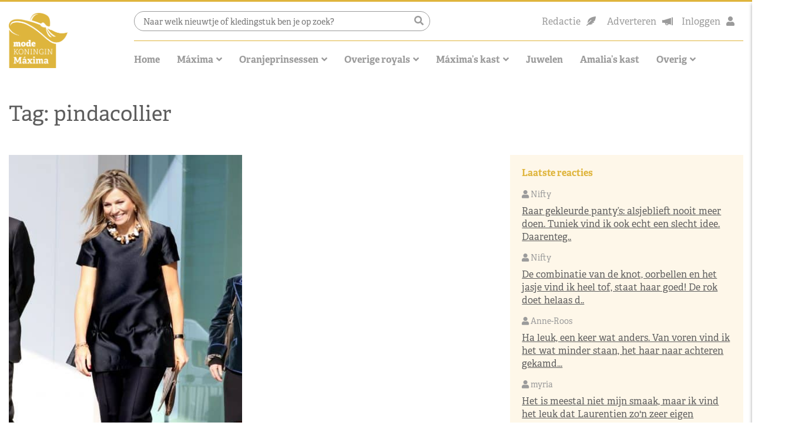

--- FILE ---
content_type: text/html; charset=UTF-8
request_url: https://www.modekoninginmaxima.nl/tag/pindacollier/
body_size: 32317
content:
<!doctype html>
<html lang="nl-NL" class="no-js">
<head><meta charset="UTF-8"><script>if(navigator.userAgent.match(/MSIE|Internet Explorer/i)||navigator.userAgent.match(/Trident\/7\..*?rv:11/i)){var href=document.location.href;if(!href.match(/[?&]nowprocket/)){if(href.indexOf("?")==-1){if(href.indexOf("#")==-1){document.location.href=href+"?nowprocket=1"}else{document.location.href=href.replace("#","?nowprocket=1#")}}else{if(href.indexOf("#")==-1){document.location.href=href+"&nowprocket=1"}else{document.location.href=href.replace("#","&nowprocket=1#")}}}}</script><script>(()=>{class RocketLazyLoadScripts{constructor(){this.v="2.0.4",this.userEvents=["keydown","keyup","mousedown","mouseup","mousemove","mouseover","mouseout","touchmove","touchstart","touchend","touchcancel","wheel","click","dblclick","input"],this.attributeEvents=["onblur","onclick","oncontextmenu","ondblclick","onfocus","onmousedown","onmouseenter","onmouseleave","onmousemove","onmouseout","onmouseover","onmouseup","onmousewheel","onscroll","onsubmit"]}async t(){this.i(),this.o(),/iP(ad|hone)/.test(navigator.userAgent)&&this.h(),this.u(),this.l(this),this.m(),this.k(this),this.p(this),this._(),await Promise.all([this.R(),this.L()]),this.lastBreath=Date.now(),this.S(this),this.P(),this.D(),this.O(),this.M(),await this.C(this.delayedScripts.normal),await this.C(this.delayedScripts.defer),await this.C(this.delayedScripts.async),await this.T(),await this.F(),await this.j(),await this.A(),window.dispatchEvent(new Event("rocket-allScriptsLoaded")),this.everythingLoaded=!0,this.lastTouchEnd&&await new Promise(t=>setTimeout(t,500-Date.now()+this.lastTouchEnd)),this.I(),this.H(),this.U(),this.W()}i(){this.CSPIssue=sessionStorage.getItem("rocketCSPIssue"),document.addEventListener("securitypolicyviolation",t=>{this.CSPIssue||"script-src-elem"!==t.violatedDirective||"data"!==t.blockedURI||(this.CSPIssue=!0,sessionStorage.setItem("rocketCSPIssue",!0))},{isRocket:!0})}o(){window.addEventListener("pageshow",t=>{this.persisted=t.persisted,this.realWindowLoadedFired=!0},{isRocket:!0}),window.addEventListener("pagehide",()=>{this.onFirstUserAction=null},{isRocket:!0})}h(){let t;function e(e){t=e}window.addEventListener("touchstart",e,{isRocket:!0}),window.addEventListener("touchend",function i(o){o.changedTouches[0]&&t.changedTouches[0]&&Math.abs(o.changedTouches[0].pageX-t.changedTouches[0].pageX)<10&&Math.abs(o.changedTouches[0].pageY-t.changedTouches[0].pageY)<10&&o.timeStamp-t.timeStamp<200&&(window.removeEventListener("touchstart",e,{isRocket:!0}),window.removeEventListener("touchend",i,{isRocket:!0}),"INPUT"===o.target.tagName&&"text"===o.target.type||(o.target.dispatchEvent(new TouchEvent("touchend",{target:o.target,bubbles:!0})),o.target.dispatchEvent(new MouseEvent("mouseover",{target:o.target,bubbles:!0})),o.target.dispatchEvent(new PointerEvent("click",{target:o.target,bubbles:!0,cancelable:!0,detail:1,clientX:o.changedTouches[0].clientX,clientY:o.changedTouches[0].clientY})),event.preventDefault()))},{isRocket:!0})}q(t){this.userActionTriggered||("mousemove"!==t.type||this.firstMousemoveIgnored?"keyup"===t.type||"mouseover"===t.type||"mouseout"===t.type||(this.userActionTriggered=!0,this.onFirstUserAction&&this.onFirstUserAction()):this.firstMousemoveIgnored=!0),"click"===t.type&&t.preventDefault(),t.stopPropagation(),t.stopImmediatePropagation(),"touchstart"===this.lastEvent&&"touchend"===t.type&&(this.lastTouchEnd=Date.now()),"click"===t.type&&(this.lastTouchEnd=0),this.lastEvent=t.type,t.composedPath&&t.composedPath()[0].getRootNode()instanceof ShadowRoot&&(t.rocketTarget=t.composedPath()[0]),this.savedUserEvents.push(t)}u(){this.savedUserEvents=[],this.userEventHandler=this.q.bind(this),this.userEvents.forEach(t=>window.addEventListener(t,this.userEventHandler,{passive:!1,isRocket:!0})),document.addEventListener("visibilitychange",this.userEventHandler,{isRocket:!0})}U(){this.userEvents.forEach(t=>window.removeEventListener(t,this.userEventHandler,{passive:!1,isRocket:!0})),document.removeEventListener("visibilitychange",this.userEventHandler,{isRocket:!0}),this.savedUserEvents.forEach(t=>{(t.rocketTarget||t.target).dispatchEvent(new window[t.constructor.name](t.type,t))})}m(){const t="return false",e=Array.from(this.attributeEvents,t=>"data-rocket-"+t),i="["+this.attributeEvents.join("],[")+"]",o="[data-rocket-"+this.attributeEvents.join("],[data-rocket-")+"]",s=(e,i,o)=>{o&&o!==t&&(e.setAttribute("data-rocket-"+i,o),e["rocket"+i]=new Function("event",o),e.setAttribute(i,t))};new MutationObserver(t=>{for(const n of t)"attributes"===n.type&&(n.attributeName.startsWith("data-rocket-")||this.everythingLoaded?n.attributeName.startsWith("data-rocket-")&&this.everythingLoaded&&this.N(n.target,n.attributeName.substring(12)):s(n.target,n.attributeName,n.target.getAttribute(n.attributeName))),"childList"===n.type&&n.addedNodes.forEach(t=>{if(t.nodeType===Node.ELEMENT_NODE)if(this.everythingLoaded)for(const i of[t,...t.querySelectorAll(o)])for(const t of i.getAttributeNames())e.includes(t)&&this.N(i,t.substring(12));else for(const e of[t,...t.querySelectorAll(i)])for(const t of e.getAttributeNames())this.attributeEvents.includes(t)&&s(e,t,e.getAttribute(t))})}).observe(document,{subtree:!0,childList:!0,attributeFilter:[...this.attributeEvents,...e]})}I(){this.attributeEvents.forEach(t=>{document.querySelectorAll("[data-rocket-"+t+"]").forEach(e=>{this.N(e,t)})})}N(t,e){const i=t.getAttribute("data-rocket-"+e);i&&(t.setAttribute(e,i),t.removeAttribute("data-rocket-"+e))}k(t){Object.defineProperty(HTMLElement.prototype,"onclick",{get(){return this.rocketonclick||null},set(e){this.rocketonclick=e,this.setAttribute(t.everythingLoaded?"onclick":"data-rocket-onclick","this.rocketonclick(event)")}})}S(t){function e(e,i){let o=e[i];e[i]=null,Object.defineProperty(e,i,{get:()=>o,set(s){t.everythingLoaded?o=s:e["rocket"+i]=o=s}})}e(document,"onreadystatechange"),e(window,"onload"),e(window,"onpageshow");try{Object.defineProperty(document,"readyState",{get:()=>t.rocketReadyState,set(e){t.rocketReadyState=e},configurable:!0}),document.readyState="loading"}catch(t){console.log("WPRocket DJE readyState conflict, bypassing")}}l(t){this.originalAddEventListener=EventTarget.prototype.addEventListener,this.originalRemoveEventListener=EventTarget.prototype.removeEventListener,this.savedEventListeners=[],EventTarget.prototype.addEventListener=function(e,i,o){o&&o.isRocket||!t.B(e,this)&&!t.userEvents.includes(e)||t.B(e,this)&&!t.userActionTriggered||e.startsWith("rocket-")||t.everythingLoaded?t.originalAddEventListener.call(this,e,i,o):(t.savedEventListeners.push({target:this,remove:!1,type:e,func:i,options:o}),"mouseenter"!==e&&"mouseleave"!==e||t.originalAddEventListener.call(this,e,t.savedUserEvents.push,o))},EventTarget.prototype.removeEventListener=function(e,i,o){o&&o.isRocket||!t.B(e,this)&&!t.userEvents.includes(e)||t.B(e,this)&&!t.userActionTriggered||e.startsWith("rocket-")||t.everythingLoaded?t.originalRemoveEventListener.call(this,e,i,o):t.savedEventListeners.push({target:this,remove:!0,type:e,func:i,options:o})}}J(t,e){this.savedEventListeners=this.savedEventListeners.filter(i=>{let o=i.type,s=i.target||window;return e!==o||t!==s||(this.B(o,s)&&(i.type="rocket-"+o),this.$(i),!1)})}H(){EventTarget.prototype.addEventListener=this.originalAddEventListener,EventTarget.prototype.removeEventListener=this.originalRemoveEventListener,this.savedEventListeners.forEach(t=>this.$(t))}$(t){t.remove?this.originalRemoveEventListener.call(t.target,t.type,t.func,t.options):this.originalAddEventListener.call(t.target,t.type,t.func,t.options)}p(t){let e;function i(e){return t.everythingLoaded?e:e.split(" ").map(t=>"load"===t||t.startsWith("load.")?"rocket-jquery-load":t).join(" ")}function o(o){function s(e){const s=o.fn[e];o.fn[e]=o.fn.init.prototype[e]=function(){return this[0]===window&&t.userActionTriggered&&("string"==typeof arguments[0]||arguments[0]instanceof String?arguments[0]=i(arguments[0]):"object"==typeof arguments[0]&&Object.keys(arguments[0]).forEach(t=>{const e=arguments[0][t];delete arguments[0][t],arguments[0][i(t)]=e})),s.apply(this,arguments),this}}if(o&&o.fn&&!t.allJQueries.includes(o)){const e={DOMContentLoaded:[],"rocket-DOMContentLoaded":[]};for(const t in e)document.addEventListener(t,()=>{e[t].forEach(t=>t())},{isRocket:!0});o.fn.ready=o.fn.init.prototype.ready=function(i){function s(){parseInt(o.fn.jquery)>2?setTimeout(()=>i.bind(document)(o)):i.bind(document)(o)}return"function"==typeof i&&(t.realDomReadyFired?!t.userActionTriggered||t.fauxDomReadyFired?s():e["rocket-DOMContentLoaded"].push(s):e.DOMContentLoaded.push(s)),o([])},s("on"),s("one"),s("off"),t.allJQueries.push(o)}e=o}t.allJQueries=[],o(window.jQuery),Object.defineProperty(window,"jQuery",{get:()=>e,set(t){o(t)}})}P(){const t=new Map;document.write=document.writeln=function(e){const i=document.currentScript,o=document.createRange(),s=i.parentElement;let n=t.get(i);void 0===n&&(n=i.nextSibling,t.set(i,n));const c=document.createDocumentFragment();o.setStart(c,0),c.appendChild(o.createContextualFragment(e)),s.insertBefore(c,n)}}async R(){return new Promise(t=>{this.userActionTriggered?t():this.onFirstUserAction=t})}async L(){return new Promise(t=>{document.addEventListener("DOMContentLoaded",()=>{this.realDomReadyFired=!0,t()},{isRocket:!0})})}async j(){return this.realWindowLoadedFired?Promise.resolve():new Promise(t=>{window.addEventListener("load",t,{isRocket:!0})})}M(){this.pendingScripts=[];this.scriptsMutationObserver=new MutationObserver(t=>{for(const e of t)e.addedNodes.forEach(t=>{"SCRIPT"!==t.tagName||t.noModule||t.isWPRocket||this.pendingScripts.push({script:t,promise:new Promise(e=>{const i=()=>{const i=this.pendingScripts.findIndex(e=>e.script===t);i>=0&&this.pendingScripts.splice(i,1),e()};t.addEventListener("load",i,{isRocket:!0}),t.addEventListener("error",i,{isRocket:!0}),setTimeout(i,1e3)})})})}),this.scriptsMutationObserver.observe(document,{childList:!0,subtree:!0})}async F(){await this.X(),this.pendingScripts.length?(await this.pendingScripts[0].promise,await this.F()):this.scriptsMutationObserver.disconnect()}D(){this.delayedScripts={normal:[],async:[],defer:[]},document.querySelectorAll("script[type$=rocketlazyloadscript]").forEach(t=>{t.hasAttribute("data-rocket-src")?t.hasAttribute("async")&&!1!==t.async?this.delayedScripts.async.push(t):t.hasAttribute("defer")&&!1!==t.defer||"module"===t.getAttribute("data-rocket-type")?this.delayedScripts.defer.push(t):this.delayedScripts.normal.push(t):this.delayedScripts.normal.push(t)})}async _(){await this.L();let t=[];document.querySelectorAll("script[type$=rocketlazyloadscript][data-rocket-src]").forEach(e=>{let i=e.getAttribute("data-rocket-src");if(i&&!i.startsWith("data:")){i.startsWith("//")&&(i=location.protocol+i);try{const o=new URL(i).origin;o!==location.origin&&t.push({src:o,crossOrigin:e.crossOrigin||"module"===e.getAttribute("data-rocket-type")})}catch(t){}}}),t=[...new Map(t.map(t=>[JSON.stringify(t),t])).values()],this.Y(t,"preconnect")}async G(t){if(await this.K(),!0!==t.noModule||!("noModule"in HTMLScriptElement.prototype))return new Promise(e=>{let i;function o(){(i||t).setAttribute("data-rocket-status","executed"),e()}try{if(navigator.userAgent.includes("Firefox/")||""===navigator.vendor||this.CSPIssue)i=document.createElement("script"),[...t.attributes].forEach(t=>{let e=t.nodeName;"type"!==e&&("data-rocket-type"===e&&(e="type"),"data-rocket-src"===e&&(e="src"),i.setAttribute(e,t.nodeValue))}),t.text&&(i.text=t.text),t.nonce&&(i.nonce=t.nonce),i.hasAttribute("src")?(i.addEventListener("load",o,{isRocket:!0}),i.addEventListener("error",()=>{i.setAttribute("data-rocket-status","failed-network"),e()},{isRocket:!0}),setTimeout(()=>{i.isConnected||e()},1)):(i.text=t.text,o()),i.isWPRocket=!0,t.parentNode.replaceChild(i,t);else{const i=t.getAttribute("data-rocket-type"),s=t.getAttribute("data-rocket-src");i?(t.type=i,t.removeAttribute("data-rocket-type")):t.removeAttribute("type"),t.addEventListener("load",o,{isRocket:!0}),t.addEventListener("error",i=>{this.CSPIssue&&i.target.src.startsWith("data:")?(console.log("WPRocket: CSP fallback activated"),t.removeAttribute("src"),this.G(t).then(e)):(t.setAttribute("data-rocket-status","failed-network"),e())},{isRocket:!0}),s?(t.fetchPriority="high",t.removeAttribute("data-rocket-src"),t.src=s):t.src="data:text/javascript;base64,"+window.btoa(unescape(encodeURIComponent(t.text)))}}catch(i){t.setAttribute("data-rocket-status","failed-transform"),e()}});t.setAttribute("data-rocket-status","skipped")}async C(t){const e=t.shift();return e?(e.isConnected&&await this.G(e),this.C(t)):Promise.resolve()}O(){this.Y([...this.delayedScripts.normal,...this.delayedScripts.defer,...this.delayedScripts.async],"preload")}Y(t,e){this.trash=this.trash||[];let i=!0;var o=document.createDocumentFragment();t.forEach(t=>{const s=t.getAttribute&&t.getAttribute("data-rocket-src")||t.src;if(s&&!s.startsWith("data:")){const n=document.createElement("link");n.href=s,n.rel=e,"preconnect"!==e&&(n.as="script",n.fetchPriority=i?"high":"low"),t.getAttribute&&"module"===t.getAttribute("data-rocket-type")&&(n.crossOrigin=!0),t.crossOrigin&&(n.crossOrigin=t.crossOrigin),t.integrity&&(n.integrity=t.integrity),t.nonce&&(n.nonce=t.nonce),o.appendChild(n),this.trash.push(n),i=!1}}),document.head.appendChild(o)}W(){this.trash.forEach(t=>t.remove())}async T(){try{document.readyState="interactive"}catch(t){}this.fauxDomReadyFired=!0;try{await this.K(),this.J(document,"readystatechange"),document.dispatchEvent(new Event("rocket-readystatechange")),await this.K(),document.rocketonreadystatechange&&document.rocketonreadystatechange(),await this.K(),this.J(document,"DOMContentLoaded"),document.dispatchEvent(new Event("rocket-DOMContentLoaded")),await this.K(),this.J(window,"DOMContentLoaded"),window.dispatchEvent(new Event("rocket-DOMContentLoaded"))}catch(t){console.error(t)}}async A(){try{document.readyState="complete"}catch(t){}try{await this.K(),this.J(document,"readystatechange"),document.dispatchEvent(new Event("rocket-readystatechange")),await this.K(),document.rocketonreadystatechange&&document.rocketonreadystatechange(),await this.K(),this.J(window,"load"),window.dispatchEvent(new Event("rocket-load")),await this.K(),window.rocketonload&&window.rocketonload(),await this.K(),this.allJQueries.forEach(t=>t(window).trigger("rocket-jquery-load")),await this.K(),this.J(window,"pageshow");const t=new Event("rocket-pageshow");t.persisted=this.persisted,window.dispatchEvent(t),await this.K(),window.rocketonpageshow&&window.rocketonpageshow({persisted:this.persisted})}catch(t){console.error(t)}}async K(){Date.now()-this.lastBreath>45&&(await this.X(),this.lastBreath=Date.now())}async X(){return document.hidden?new Promise(t=>setTimeout(t)):new Promise(t=>requestAnimationFrame(t))}B(t,e){return e===document&&"readystatechange"===t||(e===document&&"DOMContentLoaded"===t||(e===window&&"DOMContentLoaded"===t||(e===window&&"load"===t||e===window&&"pageshow"===t)))}static run(){(new RocketLazyLoadScripts).t()}}RocketLazyLoadScripts.run()})();</script>
    
    <title>pindacollier Archieven - Modekoningin Máxima</title>
<link data-rocket-prefetch href="https://pagead2.googlesyndication.com" rel="dns-prefetch">
<link data-rocket-prefetch href="https://www.googletagmanager.com" rel="dns-prefetch">
<link data-rocket-prefetch href="https://stackpath.bootstrapcdn.com" rel="dns-prefetch">
<link data-rocket-prefetch href="https://cdnjs.cloudflare.com" rel="dns-prefetch">
<link data-rocket-prefetch href="https://use.typekit.net" rel="dns-prefetch">
<style id="wpr-usedcss">svg:not(:root).svg-inline--fa{overflow:visible}.svg-inline--fa{display:inline-block;font-size:inherit;height:1em;overflow:visible;vertical-align:-.125em}.svg-inline--fa.fa-w-10{width:.625em}.svg-inline--fa.fa-w-11{width:.6875em}.svg-inline--fa.fa-w-14{width:.875em}.svg-inline--fa.fa-w-16{width:1em}.svg-inline--fa.fa-fw{width:1.25em}.fa-layers-text{display:inline-block;position:absolute;text-align:center}.fa-layers-text{left:50%;top:50%;-webkit-transform:translate(-50%,-50%);transform:translate(-50%,-50%);-webkit-transform-origin:center center;transform-origin:center center}img:is([sizes=auto i],[sizes^="auto," i]){contain-intrinsic-size:3000px 1500px}img.emoji{display:inline!important;border:none!important;box-shadow:none!important;height:1em!important;width:1em!important;margin:0 .07em!important;vertical-align:-.1em!important;background:0 0!important;padding:0!important}:root{--wp-block-synced-color:#7a00df;--wp-block-synced-color--rgb:122,0,223;--wp-bound-block-color:var(--wp-block-synced-color);--wp-editor-canvas-background:#ddd;--wp-admin-theme-color:#007cba;--wp-admin-theme-color--rgb:0,124,186;--wp-admin-theme-color-darker-10:#006ba1;--wp-admin-theme-color-darker-10--rgb:0,107,160.5;--wp-admin-theme-color-darker-20:#005a87;--wp-admin-theme-color-darker-20--rgb:0,90,135;--wp-admin-border-width-focus:2px}@media (min-resolution:192dpi){:root{--wp-admin-border-width-focus:1.5px}}:root{--wp--preset--font-size--normal:16px;--wp--preset--font-size--huge:42px}.screen-reader-text{border:0;clip-path:inset(50%);height:1px;margin:-1px;overflow:hidden;padding:0;position:absolute;width:1px;word-wrap:normal!important}.screen-reader-text:focus{background-color:#ddd;clip-path:none;color:#444;display:block;font-size:1em;height:auto;left:5px;line-height:normal;padding:15px 23px 14px;text-decoration:none;top:5px;width:auto;z-index:100000}html :where(.has-border-color){border-style:solid}html :where([style*=border-top-color]){border-top-style:solid}html :where([style*=border-right-color]){border-right-style:solid}html :where([style*=border-bottom-color]){border-bottom-style:solid}html :where([style*=border-left-color]){border-left-style:solid}html :where([style*=border-width]){border-style:solid}html :where([style*=border-top-width]){border-top-style:solid}html :where([style*=border-right-width]){border-right-style:solid}html :where([style*=border-bottom-width]){border-bottom-style:solid}html :where([style*=border-left-width]){border-left-style:solid}html :where(img[class*=wp-image-]){height:auto;max-width:100%}:where(figure){margin:0 0 1em}html :where(.is-position-sticky){--wp-admin--admin-bar--position-offset:var(--wp-admin--admin-bar--height,0px)}@media screen and (max-width:600px){html :where(.is-position-sticky){--wp-admin--admin-bar--position-offset:0px}}.wp-block-columns{box-sizing:border-box;display:flex;flex-wrap:wrap!important}@media (min-width:782px){.wp-block-columns{flex-wrap:nowrap!important}}.wp-block-columns{align-items:normal!important}@media (max-width:781px){.wp-block-columns:not(.is-not-stacked-on-mobile)>.wp-block-column{flex-basis:100%!important}}@media (min-width:782px){.wp-block-columns:not(.is-not-stacked-on-mobile)>.wp-block-column{flex-basis:0;flex-grow:1}.wp-block-columns:not(.is-not-stacked-on-mobile)>.wp-block-column[style*=flex-basis]{flex-grow:0}}:where(.wp-block-columns){margin-bottom:1.75em}:where(.wp-block-columns.has-background){padding:1.25em 2.375em}.wp-block-column{flex-grow:1;min-width:0;overflow-wrap:break-word;word-break:break-word}:root{--wp--preset--aspect-ratio--square:1;--wp--preset--aspect-ratio--4-3:4/3;--wp--preset--aspect-ratio--3-4:3/4;--wp--preset--aspect-ratio--3-2:3/2;--wp--preset--aspect-ratio--2-3:2/3;--wp--preset--aspect-ratio--16-9:16/9;--wp--preset--aspect-ratio--9-16:9/16;--wp--preset--color--black:#000000;--wp--preset--color--cyan-bluish-gray:#abb8c3;--wp--preset--color--white:#ffffff;--wp--preset--color--pale-pink:#f78da7;--wp--preset--color--vivid-red:#cf2e2e;--wp--preset--color--luminous-vivid-orange:#ff6900;--wp--preset--color--luminous-vivid-amber:#fcb900;--wp--preset--color--light-green-cyan:#7bdcb5;--wp--preset--color--vivid-green-cyan:#00d084;--wp--preset--color--pale-cyan-blue:#8ed1fc;--wp--preset--color--vivid-cyan-blue:#0693e3;--wp--preset--color--vivid-purple:#9b51e0;--wp--preset--gradient--vivid-cyan-blue-to-vivid-purple:linear-gradient(135deg,rgb(6, 147, 227) 0%,rgb(155, 81, 224) 100%);--wp--preset--gradient--light-green-cyan-to-vivid-green-cyan:linear-gradient(135deg,rgb(122, 220, 180) 0%,rgb(0, 208, 130) 100%);--wp--preset--gradient--luminous-vivid-amber-to-luminous-vivid-orange:linear-gradient(135deg,rgb(252, 185, 0) 0%,rgb(255, 105, 0) 100%);--wp--preset--gradient--luminous-vivid-orange-to-vivid-red:linear-gradient(135deg,rgb(255, 105, 0) 0%,rgb(207, 46, 46) 100%);--wp--preset--gradient--very-light-gray-to-cyan-bluish-gray:linear-gradient(135deg,rgb(238, 238, 238) 0%,rgb(169, 184, 195) 100%);--wp--preset--gradient--cool-to-warm-spectrum:linear-gradient(135deg,rgb(74, 234, 220) 0%,rgb(151, 120, 209) 20%,rgb(207, 42, 186) 40%,rgb(238, 44, 130) 60%,rgb(251, 105, 98) 80%,rgb(254, 248, 76) 100%);--wp--preset--gradient--blush-light-purple:linear-gradient(135deg,rgb(255, 206, 236) 0%,rgb(152, 150, 240) 100%);--wp--preset--gradient--blush-bordeaux:linear-gradient(135deg,rgb(254, 205, 165) 0%,rgb(254, 45, 45) 50%,rgb(107, 0, 62) 100%);--wp--preset--gradient--luminous-dusk:linear-gradient(135deg,rgb(255, 203, 112) 0%,rgb(199, 81, 192) 50%,rgb(65, 88, 208) 100%);--wp--preset--gradient--pale-ocean:linear-gradient(135deg,rgb(255, 245, 203) 0%,rgb(182, 227, 212) 50%,rgb(51, 167, 181) 100%);--wp--preset--gradient--electric-grass:linear-gradient(135deg,rgb(202, 248, 128) 0%,rgb(113, 206, 126) 100%);--wp--preset--gradient--midnight:linear-gradient(135deg,rgb(2, 3, 129) 0%,rgb(40, 116, 252) 100%);--wp--preset--font-size--small:13px;--wp--preset--font-size--medium:20px;--wp--preset--font-size--large:36px;--wp--preset--font-size--x-large:42px;--wp--preset--spacing--20:0.44rem;--wp--preset--spacing--30:0.67rem;--wp--preset--spacing--40:1rem;--wp--preset--spacing--50:1.5rem;--wp--preset--spacing--60:2.25rem;--wp--preset--spacing--70:3.38rem;--wp--preset--spacing--80:5.06rem;--wp--preset--shadow--natural:6px 6px 9px rgba(0, 0, 0, .2);--wp--preset--shadow--deep:12px 12px 50px rgba(0, 0, 0, .4);--wp--preset--shadow--sharp:6px 6px 0px rgba(0, 0, 0, .2);--wp--preset--shadow--outlined:6px 6px 0px -3px rgb(255, 255, 255),6px 6px rgb(0, 0, 0);--wp--preset--shadow--crisp:6px 6px 0px rgb(0, 0, 0)}:where(.is-layout-flex){gap:.5em}:where(.is-layout-grid){gap:.5em}body .is-layout-flex{display:flex}.is-layout-flex{flex-wrap:wrap;align-items:center}.is-layout-flex>:is(*,div){margin:0}:where(.wp-block-post-template.is-layout-flex){gap:1.25em}:where(.wp-block-post-template.is-layout-grid){gap:1.25em}:where(.wp-block-columns.is-layout-flex){gap:2em}:where(.wp-block-columns.is-layout-grid){gap:2em}.wp-container-core-columns-is-layout-9d6595d7{flex-wrap:nowrap}input[class*=apbct].apbct_special_field{display:none!important}.apbct-tooltip{border-radius:5px;background:#d3d3d3}.apbct-tooltip{display:none;position:inherit;margin-top:5px;left:5px;opacity:.9}.apbct-popup-fade:before{content:'';background:#000;position:fixed;left:0;top:0;width:100%;height:100%;opacity:.7;z-index:9999}.apbct-popup{position:fixed;top:20%;left:50%;padding:20px;width:360px;margin-left:-200px;background:#fff;border:1px solid;border-radius:4px;z-index:99999;opacity:1}.apbct-check_email_exist-bad_email,.apbct-check_email_exist-good_email,.apbct-check_email_exist-load{z-index:9999!important;transition:none!important;background-size:contain;background-repeat:no-repeat!important;background-position-x:right;background-position-y:center;cursor:pointer!important}.apbct-check_email_exist-load{background-size:contain;background-image:url(https://www.modekoninginmaxima.nl/wp-content/plugins/cleantalk-spam-protect/css/images/checking_email.gif)!important}.apbct-check_email_exist-block{position:fixed!important;display:block!important}.apbct-check_email_exist-good_email{background-image:url(https://www.modekoninginmaxima.nl/wp-content/plugins/cleantalk-spam-protect/css/images/good_email.svg)!important}.apbct-check_email_exist-bad_email{background-image:url(https://www.modekoninginmaxima.nl/wp-content/plugins/cleantalk-spam-protect/css/images/bad_email.svg)!important}.apbct-check_email_exist-popup_description{display:none;position:fixed!important;padding:2px!important;border:1px solid #e5e8ed!important;border-radius:16px 16px 0!important;background:#fff!important;background-position-x:right!important;font-size:14px!important;text-align:center!important;transition:all 1s ease-out!important}@media screen and (max-width:782px){.apbct-check_email_exist-popup_description{width:100%!important}}.apbct_dog_one,.apbct_dog_three,.apbct_dog_two{animation-duration:1.5s;animation-iteration-count:infinite;animation-name:apbct_dog}.apbct-email-encoder-popup{width:30vw;min-width:400px;font-size:16px}.apbct-email-encoder--popup-header{font-size:16px;color:#333}.apbct-email-encoder-elements_center{display:flex;flex-direction:column;justify-content:center;align-items:center;font-size:16px!important;color:#000!important}.top-margin-long{margin-top:5px}.apbct-tooltip{display:none}.apbct-email-encoder-select-whole-email{-webkit-user-select:all;user-select:all}.apbct-email-encoder-got-it-button{all:unset;margin-top:10px;padding:5px 10px;border-radius:5px;background-color:#333;color:#fff;cursor:pointer;transition:background-color .3s}.apbct-ee-animation-wrapper{display:flex;height:60px;justify-content:center;font-size:16px;align-items:center}.apbct_dog{margin:0 5px;color:transparent;text-shadow:0 0 2px #aaa}.apbct_dog_one{animation-delay:0s}.apbct_dog_two{animation-delay:.5s}.apbct_dog_three{animation-delay:1s}@keyframes apbct_dog{0%,100%,75%{scale:100%;color:transparent;text-shadow:0 0 2px #aaa}25%{scale:200%;color:unset;text-shadow:unset}}@media screen and (max-width:782px){.apbct-email-encoder-popup{width:20vw;min-width:200px;font-size:16px;top:20%;left:75%}.apbct-email-encoder-elements_center{flex-direction:column!important;text-align:center}}.cmplz-blocked-content-notice{display:none}.cmplz-optin .cmplz-blocked-content-container .cmplz-blocked-content-notice,.cmplz-optin .cmplz-wp-video .cmplz-blocked-content-notice{display:block}.cmplz-blocked-content-container,.cmplz-wp-video{animation-name:cmplz-fadein;animation-duration:.6s;background:#fff;border:0;border-radius:3px;box-shadow:0 0 1px 0 rgba(0,0,0,.5),0 1px 10px 0 rgba(0,0,0,.15);display:flex;justify-content:center;align-items:center;background-repeat:no-repeat!important;background-size:cover!important;height:inherit;position:relative}.cmplz-blocked-content-container iframe,.cmplz-wp-video iframe{visibility:hidden;max-height:100%;border:0!important}.cmplz-blocked-content-container .cmplz-blocked-content-notice,.cmplz-wp-video .cmplz-blocked-content-notice{white-space:normal;text-transform:initial;position:absolute!important;width:100%;top:50%;left:50%;transform:translate(-50%,-50%);max-width:300px;font-size:14px;padding:10px;background-color:rgba(0,0,0,.5);color:#fff;text-align:center;z-index:98;line-height:23px}.cmplz-blocked-content-container .cmplz-blocked-content-notice .cmplz-links,.cmplz-wp-video .cmplz-blocked-content-notice .cmplz-links{display:block;margin-bottom:10px}.cmplz-blocked-content-container .cmplz-blocked-content-notice .cmplz-links a,.cmplz-wp-video .cmplz-blocked-content-notice .cmplz-links a{color:#fff}.cmplz-blocked-content-container div div{display:none}.cmplz-wp-video .cmplz-placeholder-element{width:100%;height:inherit}@keyframes cmplz-fadein{from{opacity:0}to{opacity:1}}:root{--blue:#007bff;--indigo:#6610f2;--purple:#6f42c1;--pink:#e83e8c;--red:#dc3545;--orange:#fd7e14;--yellow:#ffc107;--green:#28a745;--teal:#20c997;--cyan:#17a2b8;--white:#fff;--gray:#6c757d;--gray-dark:#343a40;--primary:#007bff;--secondary:#6c757d;--success:#28a745;--info:#17a2b8;--warning:#ffc107;--danger:#dc3545;--light:#f8f9fa;--dark:#343a40;--breakpoint-xs:0;--breakpoint-sm:576px;--breakpoint-md:768px;--breakpoint-lg:992px;--breakpoint-xl:1200px;--font-family-sans-serif:-apple-system,BlinkMacSystemFont,"Segoe UI",Roboto,"Helvetica Neue",Arial,"Noto Sans",sans-serif,"Apple Color Emoji","Segoe UI Emoji","Segoe UI Symbol","Noto Color Emoji";--font-family-monospace:SFMono-Regular,Menlo,Monaco,Consolas,"Liberation Mono","Courier New",monospace}*,::after,::before{box-sizing:border-box}html{font-family:sans-serif;line-height:1.15;-webkit-text-size-adjust:100%;-webkit-tap-highlight-color:transparent}aside,figure,footer,header,main,nav,section{display:block}body{margin:0;font-family:-apple-system,BlinkMacSystemFont,"Segoe UI",Roboto,"Helvetica Neue",Arial,"Noto Sans",sans-serif,"Apple Color Emoji","Segoe UI Emoji","Segoe UI Symbol","Noto Color Emoji";font-size:1rem;font-weight:400;line-height:1.5;color:#212529;text-align:left;background-color:#fff}[tabindex="-1"]:focus{outline:0!important}h1,h2,h3{margin-top:0;margin-bottom:.5rem}p{margin-top:0;margin-bottom:1rem}ul{margin-top:0;margin-bottom:1rem}ul ul{margin-bottom:0}b,strong{font-weight:bolder}a{color:#007bff;text-decoration:none;background-color:transparent}a:hover{color:#0056b3;text-decoration:underline}a:not([href]):not([tabindex]){color:inherit;text-decoration:none}a:not([href]):not([tabindex]):focus,a:not([href]):not([tabindex]):hover{color:inherit;text-decoration:none}a:not([href]):not([tabindex]):focus{outline:0}code{font-family:SFMono-Regular,Menlo,Monaco,Consolas,"Liberation Mono","Courier New",monospace;font-size:1em}figure{margin:0 0 1rem}img{vertical-align:middle;border-style:none}svg{overflow:hidden;vertical-align:middle}table{border-collapse:collapse}caption{padding-top:.75rem;padding-bottom:.75rem;color:#6c757d;text-align:left;caption-side:bottom}label{display:inline-block;margin-bottom:.5rem}button{border-radius:0}button:focus{outline:dotted 1px;outline:-webkit-focus-ring-color auto 5px}button,input,optgroup,select,textarea{margin:0;font-family:inherit;font-size:inherit;line-height:inherit}button,input{overflow:visible}button,select{text-transform:none}[type=button],[type=reset],[type=submit],button{-webkit-appearance:button}[type=button]::-moz-focus-inner,[type=reset]::-moz-focus-inner,[type=submit]::-moz-focus-inner,button::-moz-focus-inner{padding:0;border-style:none}input[type=checkbox],input[type=radio]{box-sizing:border-box;padding:0}textarea{overflow:auto;resize:vertical}fieldset{min-width:0;padding:0;margin:0;border:0}legend{display:block;width:100%;max-width:100%;padding:0;margin-bottom:.5rem;font-size:1.5rem;line-height:inherit;color:inherit;white-space:normal}progress{vertical-align:baseline}[type=number]::-webkit-inner-spin-button,[type=number]::-webkit-outer-spin-button{height:auto}[type=search]{outline-offset:-2px;-webkit-appearance:none}[type=search]::-webkit-search-decoration{-webkit-appearance:none}::-webkit-file-upload-button{font:inherit;-webkit-appearance:button}summary{display:list-item;cursor:pointer}template{display:none}[hidden]{display:none!important}h1,h2,h3{margin-bottom:.5rem;font-family:inherit;font-weight:500;line-height:1.2;color:inherit}h1{font-size:2.5rem}h2{font-size:2rem}h3{font-size:1.75rem}.figure{display:inline-block}code{font-size:87.5%;color:#e83e8c;word-break:break-word}a>code{color:inherit}.container{width:100%;padding-right:15px;padding-left:15px;margin-right:auto;margin-left:auto}@media (min-width:576px){.container{max-width:540px}}@media (min-width:768px){.container{max-width:720px}}@media (min-width:992px){.container{max-width:960px}}@media (min-width:1200px){.container{max-width:1140px}}.row{display:-ms-flexbox;display:flex;-ms-flex-wrap:wrap;flex-wrap:wrap;margin-right:-15px;margin-left:-15px}.col-12,.col-3,.col-5,.col-6,.col-9,.col-lg,.col-lg-10,.col-lg-2,.col-lg-3,.col-lg-4,.col-lg-6,.col-lg-7,.col-lg-8,.col-md-4,.col-md-6,.col-sm-6,.col-xl-6{position:relative;width:100%;padding-right:15px;padding-left:15px}.col-3{-ms-flex:0 0 25%;flex:0 0 25%;max-width:25%}.col-5{-ms-flex:0 0 41.666667%;flex:0 0 41.666667%;max-width:41.666667%}.col-6{-ms-flex:0 0 50%;flex:0 0 50%;max-width:50%}.col-9{-ms-flex:0 0 75%;flex:0 0 75%;max-width:75%}.col-12{-ms-flex:0 0 100%;flex:0 0 100%;max-width:100%}@media (min-width:576px){.col-sm-6{-ms-flex:0 0 50%;flex:0 0 50%;max-width:50%}}@media (min-width:768px){.col-md-4{-ms-flex:0 0 33.333333%;flex:0 0 33.333333%;max-width:33.333333%}.col-md-6{-ms-flex:0 0 50%;flex:0 0 50%;max-width:50%}}@media (min-width:992px){.col-lg{-ms-flex-preferred-size:0;flex-basis:0;-ms-flex-positive:1;flex-grow:1;max-width:100%}.col-lg-2{-ms-flex:0 0 16.666667%;flex:0 0 16.666667%;max-width:16.666667%}.col-lg-3{-ms-flex:0 0 25%;flex:0 0 25%;max-width:25%}.col-lg-4{-ms-flex:0 0 33.333333%;flex:0 0 33.333333%;max-width:33.333333%}.col-lg-6{-ms-flex:0 0 50%;flex:0 0 50%;max-width:50%}.col-lg-7{-ms-flex:0 0 58.333333%;flex:0 0 58.333333%;max-width:58.333333%}.col-lg-8{-ms-flex:0 0 66.666667%;flex:0 0 66.666667%;max-width:66.666667%}.col-lg-10{-ms-flex:0 0 83.333333%;flex:0 0 83.333333%;max-width:83.333333%}}@media (min-width:1200px){.col-xl-6{-ms-flex:0 0 50%;flex:0 0 50%;max-width:50%}}.table{width:100%;margin-bottom:1rem;background-color:transparent}.table tbody+tbody{border-top:2px solid #dee2e6}.table .table{background-color:#fff}.btn{display:inline-block;font-weight:400;color:#212529;text-align:center;vertical-align:middle;-webkit-user-select:none;-moz-user-select:none;-ms-user-select:none;user-select:none;background-color:transparent;border:1px solid transparent;padding:.375rem .75rem;font-size:1rem;line-height:1.5;border-radius:.25rem;transition:color .15s ease-in-out,background-color .15s ease-in-out,border-color .15s ease-in-out,box-shadow .15s ease-in-out}@media screen and (prefers-reduced-motion:reduce){.btn{transition:none}}.btn:hover{color:#212529;text-decoration:none}.btn.focus,.btn:focus{outline:0;box-shadow:0 0 0 .2rem rgba(0,123,255,.25)}.btn.disabled,.btn:disabled{opacity:.65}.btn:not(:disabled):not(.disabled){cursor:pointer}a.btn.disabled,fieldset:disabled a.btn{pointer-events:none}.fade{transition:opacity .15s linear}@media screen and (prefers-reduced-motion:reduce){.fade{transition:none}}.fade:not(.show){opacity:0}.collapse:not(.show){display:none}.collapsing{position:relative;height:0;overflow:hidden;transition:height .35s ease}.dropdown,.dropleft,.dropright,.dropup{position:relative}.dropdown-toggle::after{display:inline-block;margin-left:.255em;vertical-align:.255em;content:"";border-top:.3em solid;border-right:.3em solid transparent;border-bottom:0;border-left:.3em solid transparent}.dropdown-toggle:empty::after{margin-left:0}.dropdown-menu{position:absolute;top:100%;left:0;z-index:1000;display:none;float:left;min-width:10rem;padding:.5rem 0;margin:.125rem 0 0;font-size:1rem;color:#212529;text-align:left;list-style:none;background-color:#fff;background-clip:padding-box;border:1px solid rgba(0,0,0,.15);border-radius:.25rem}.dropdown-menu-right{right:0;left:auto}.dropup .dropdown-menu{top:auto;bottom:100%;margin-top:0;margin-bottom:.125rem}.dropup .dropdown-toggle::after{display:inline-block;margin-left:.255em;vertical-align:.255em;content:"";border-top:0;border-right:.3em solid transparent;border-bottom:.3em solid;border-left:.3em solid transparent}.dropup .dropdown-toggle:empty::after{margin-left:0}.dropright .dropdown-menu{top:0;right:auto;left:100%;margin-top:0;margin-left:.125rem}.dropright .dropdown-toggle::after{display:inline-block;margin-left:.255em;vertical-align:.255em;content:"";border-top:.3em solid transparent;border-right:0;border-bottom:.3em solid transparent;border-left:.3em solid}.dropright .dropdown-toggle:empty::after{margin-left:0}.dropright .dropdown-toggle::after{vertical-align:0}.dropleft .dropdown-menu{top:0;right:100%;left:auto;margin-top:0;margin-right:.125rem}.dropleft .dropdown-toggle::after{display:inline-block;margin-left:.255em;vertical-align:.255em;content:""}.dropleft .dropdown-toggle::after{display:none}.dropleft .dropdown-toggle::before{display:inline-block;margin-right:.255em;vertical-align:.255em;content:"";border-top:.3em solid transparent;border-right:.3em solid;border-bottom:.3em solid transparent}.dropleft .dropdown-toggle:empty::after{margin-left:0}.dropleft .dropdown-toggle::before{vertical-align:0}.dropdown-menu[x-placement^=bottom],.dropdown-menu[x-placement^=left],.dropdown-menu[x-placement^=right],.dropdown-menu[x-placement^=top]{right:auto;bottom:auto}.dropdown-item{display:block;width:100%;padding:.25rem 1.5rem;clear:both;font-weight:400;color:#212529;text-align:inherit;white-space:nowrap;background-color:transparent;border:0}.dropdown-item:first-child{border-top-left-radius:calc(.25rem - 1px);border-top-right-radius:calc(.25rem - 1px)}.dropdown-item:last-child{border-bottom-right-radius:calc(.25rem - 1px);border-bottom-left-radius:calc(.25rem - 1px)}.dropdown-item:focus,.dropdown-item:hover{color:#16181b;text-decoration:none;background-color:#f8f9fa}.dropdown-item.active,.dropdown-item:active{color:#fff;text-decoration:none;background-color:#007bff}.dropdown-item.disabled,.dropdown-item:disabled{color:#6c757d;pointer-events:none;background-color:transparent}.dropdown-menu.show{display:block}.nav{display:-ms-flexbox;display:flex;-ms-flex-wrap:wrap;flex-wrap:wrap;padding-left:0;margin-bottom:0;list-style:none}.nav-link{display:block;padding:.5rem 1rem}.nav-link:focus,.nav-link:hover{text-decoration:none}.nav-link.disabled{color:#6c757d;pointer-events:none;cursor:default}.navbar{position:relative;display:-ms-flexbox;display:flex;-ms-flex-wrap:wrap;flex-wrap:wrap;-ms-flex-align:center;align-items:center;-ms-flex-pack:justify;justify-content:space-between;padding:.5rem 1rem}.navbar>.container{display:-ms-flexbox;display:flex;-ms-flex-wrap:wrap;flex-wrap:wrap;-ms-flex-align:center;align-items:center;-ms-flex-pack:justify;justify-content:space-between}.navbar-nav{display:-ms-flexbox;display:flex;-ms-flex-direction:column;flex-direction:column;padding-left:0;margin-bottom:0;list-style:none}.navbar-nav .nav-link{padding-right:0;padding-left:0}.navbar-nav .dropdown-menu{position:static;float:none}.breadcrumb{display:-ms-flexbox;display:flex;-ms-flex-wrap:wrap;flex-wrap:wrap;padding:.75rem 1rem;margin-bottom:1rem;list-style:none;background-color:#e9ecef;border-radius:.25rem}.pagination{display:-ms-flexbox;display:flex;padding-left:0;list-style:none;border-radius:.25rem}.alert{position:relative;padding:.75rem 1.25rem;margin-bottom:1rem;border:1px solid transparent;border-radius:.25rem}.progress{display:-ms-flexbox;display:flex;height:1rem;overflow:hidden;font-size:.75rem;background-color:#e9ecef;border-radius:.25rem}.list-group{display:-ms-flexbox;display:flex;-ms-flex-direction:column;flex-direction:column;padding-left:0;margin-bottom:0}.list-group-item{position:relative;display:block;padding:.75rem 1.25rem;margin-bottom:-1px;background-color:#fff;border:1px solid rgba(0,0,0,.125)}.list-group-item:first-child{border-top-left-radius:.25rem;border-top-right-radius:.25rem}.list-group-item:last-child{margin-bottom:0;border-bottom-right-radius:.25rem;border-bottom-left-radius:.25rem}.list-group-item:focus,.list-group-item:hover{z-index:1;text-decoration:none}.list-group-item.disabled,.list-group-item:disabled{color:#6c757d;pointer-events:none;background-color:#fff}.list-group-item.active{z-index:2;color:#fff;background-color:#007bff;border-color:#007bff}.close{float:right;font-size:1.5rem;font-weight:700;line-height:1;color:#000;text-shadow:0 1px 0 #fff;opacity:.5}.close:hover{color:#000;text-decoration:none}.close:not(:disabled):not(.disabled){cursor:pointer}.close:not(:disabled):not(.disabled):focus,.close:not(:disabled):not(.disabled):hover{opacity:.75}button.close{padding:0;background-color:transparent;border:0;-webkit-appearance:none;-moz-appearance:none;appearance:none}a.close.disabled{pointer-events:none}.toast{max-width:350px;overflow:hidden;font-size:.875rem;background-color:rgba(255,255,255,.85);background-clip:padding-box;border:1px solid rgba(0,0,0,.1);border-radius:.25rem;box-shadow:0 .25rem .75rem rgba(0,0,0,.1);-webkit-backdrop-filter:blur(10px);backdrop-filter:blur(10px);opacity:0}.toast:not(:last-child){margin-bottom:.75rem}.toast.showing{opacity:1}.toast.show{display:block;opacity:1}.toast.hide{display:none}.modal-open{overflow:hidden}.modal-open .modal{overflow-x:hidden;overflow-y:auto}.modal{position:fixed;top:0;left:0;z-index:1050;display:none;width:100%;height:100%;overflow:hidden;outline:0}.modal-dialog{position:relative;width:auto;margin:.5rem;pointer-events:none}.modal.fade .modal-dialog{transition:-webkit-transform .3s ease-out;transition:transform .3s ease-out;transition:transform .3s ease-out,-webkit-transform .3s ease-out;-webkit-transform:translate(0,-50px);transform:translate(0,-50px)}@media screen and (prefers-reduced-motion:reduce){.collapsing{transition:none}.modal.fade .modal-dialog{transition:none}}.modal.show .modal-dialog{-webkit-transform:none;transform:none}.modal-backdrop{position:fixed;top:0;left:0;z-index:1040;width:100vw;height:100vh;background-color:#000}.modal-backdrop.fade{opacity:0}.modal-backdrop.show{opacity:.5}.modal-scrollbar-measure{position:absolute;top:-9999px;width:50px;height:50px;overflow:scroll}@media (min-width:576px){.modal-dialog{max-width:500px;margin:1.75rem auto}}.tooltip{position:absolute;z-index:1070;display:block;margin:0;font-family:-apple-system,BlinkMacSystemFont,"Segoe UI",Roboto,"Helvetica Neue",Arial,"Noto Sans",sans-serif,"Apple Color Emoji","Segoe UI Emoji","Segoe UI Symbol","Noto Color Emoji";font-style:normal;font-weight:400;line-height:1.5;text-align:left;text-align:start;text-decoration:none;text-shadow:none;text-transform:none;letter-spacing:normal;word-break:normal;word-spacing:normal;white-space:normal;line-break:auto;font-size:.875rem;word-wrap:break-word;opacity:0}.tooltip.show{opacity:.9}.tooltip .arrow{position:absolute;display:block;width:.8rem;height:.4rem}.tooltip .arrow::before{position:absolute;content:"";border-color:transparent;border-style:solid}.tooltip-inner{max-width:200px;padding:.25rem .5rem;color:#fff;text-align:center;background-color:#000;border-radius:.25rem}.popover{position:absolute;top:0;left:0;z-index:1060;display:block;max-width:276px;font-family:-apple-system,BlinkMacSystemFont,"Segoe UI",Roboto,"Helvetica Neue",Arial,"Noto Sans",sans-serif,"Apple Color Emoji","Segoe UI Emoji","Segoe UI Symbol","Noto Color Emoji";font-style:normal;font-weight:400;line-height:1.5;text-align:left;text-align:start;text-decoration:none;text-shadow:none;text-transform:none;letter-spacing:normal;word-break:normal;word-spacing:normal;white-space:normal;line-break:auto;font-size:.875rem;word-wrap:break-word;background-color:#fff;background-clip:padding-box;border:1px solid rgba(0,0,0,.2);border-radius:.3rem}.popover .arrow{position:absolute;display:block;width:1rem;height:.5rem;margin:0 .3rem}.popover .arrow::after,.popover .arrow::before{position:absolute;display:block;content:"";border-color:transparent;border-style:solid}.popover-header{padding:.5rem .75rem;margin-bottom:0;font-size:1rem;color:inherit;background-color:#f7f7f7;border-bottom:1px solid #ebebeb;border-top-left-radius:calc(.3rem - 1px);border-top-right-radius:calc(.3rem - 1px)}.popover-header:empty{display:none}.popover-body{padding:.5rem .75rem;color:#212529}.carousel{position:relative}.carousel.pointer-event{-ms-touch-action:pan-y;touch-action:pan-y}.carousel-item{position:relative;display:none;float:left;width:100%;margin-right:-100%;-webkit-backface-visibility:hidden;backface-visibility:hidden;transition:-webkit-transform .6s ease-in-out;transition:transform .6s ease-in-out;transition:transform .6s ease-in-out,-webkit-transform .6s ease-in-out}.carousel-item-next,.carousel-item-prev,.carousel-item.active{display:block}.active.carousel-item-right,.carousel-item-next:not(.carousel-item-left){-webkit-transform:translateX(100%);transform:translateX(100%)}.active.carousel-item-left,.carousel-item-prev:not(.carousel-item-right){-webkit-transform:translateX(-100%);transform:translateX(-100%)}.carousel-indicators{position:absolute;right:0;bottom:0;left:0;z-index:15;display:-ms-flexbox;display:flex;-ms-flex-pack:center;justify-content:center;padding-left:0;margin-right:15%;margin-left:15%;list-style:none}.carousel-indicators li{box-sizing:content-box;-ms-flex:0 1 auto;flex:0 1 auto;width:30px;height:3px;margin-right:3px;margin-left:3px;text-indent:-999px;cursor:pointer;background-color:#fff;background-clip:padding-box;border-top:10px solid transparent;border-bottom:10px solid transparent;opacity:.5;transition:opacity .6s ease}@media screen and (prefers-reduced-motion:reduce){.carousel-item{transition:none}.carousel-indicators li{transition:none}}.carousel-indicators .active{opacity:1}.border{border:1px solid #dee2e6!important}.border-top{border-top:1px solid #dee2e6!important}.border-right{border-right:1px solid #dee2e6!important}.border-bottom{border-bottom:1px solid #dee2e6!important}.border-left{border-left:1px solid #dee2e6!important}.d-none{display:none!important}.d-block{display:block!important}.d-flex{display:-ms-flexbox!important;display:flex!important}@media (min-width:576px){.d-sm-block{display:block!important}}.justify-content-end{-ms-flex-pack:end!important;justify-content:flex-end!important}.align-items-end{-ms-flex-align:end!important;align-items:flex-end!important}.align-items-center{-ms-flex-align:center!important;align-items:center!important}.position-static{position:static!important}@supports ((position:-webkit-sticky) or (position:sticky)){.sticky-top{position:-webkit-sticky;position:sticky;top:0;z-index:1020}}.sr-only{position:absolute;width:1px;height:1px;padding:0;overflow:hidden;clip:rect(0,0,0,0);white-space:nowrap;border:0}.mb-0{margin-bottom:0!important}.mr-1{margin-right:.25rem!important}.mb-1{margin-bottom:.25rem!important}.mb-2{margin-bottom:.5rem!important}.mt-3{margin-top:1rem!important}.mb-3{margin-bottom:1rem!important}.mt-4{margin-top:1.5rem!important}.mb-4{margin-bottom:1.5rem!important}.mt-5{margin-top:3rem!important}.mb-5{margin-bottom:3rem!important}.pt-2{padding-top:.5rem!important}.pt-3,.py-3{padding-top:1rem!important}.py-3{padding-bottom:1rem!important}.px-4{padding-right:1.5rem!important}.px-4{padding-left:1.5rem!important}.py-5{padding-top:3rem!important}.py-5{padding-bottom:3rem!important}@media (min-width:768px){.mb-md-0{margin-bottom:0!important}}.text-center{text-align:center!important}@media (min-width:992px){.d-lg-none{display:none!important}.d-lg-inline-block{display:inline-block!important}.mb-lg-0{margin-bottom:0!important}.pr-lg-5{padding-right:3rem!important}.text-lg-left{text-align:left!important}.text-lg-right{text-align:right!important}}.visible{visibility:visible!important}@media print{*,::after,::before{text-shadow:none!important;box-shadow:none!important}a:not(.btn){text-decoration:underline}img,tr{page-break-inside:avoid}h2,h3,p{orphans:3;widows:3}h2,h3{page-break-after:avoid}@page{size:a3}body{min-width:992px!important}.container{min-width:992px!important}.navbar{display:none}.table{border-collapse:collapse!important}}.slick-slider{position:relative;display:block;box-sizing:border-box;-webkit-user-select:none;-moz-user-select:none;-ms-user-select:none;user-select:none;-webkit-touch-callout:none;-khtml-user-select:none;-ms-touch-action:pan-y;touch-action:pan-y;-webkit-tap-highlight-color:transparent}.slick-list{position:relative;display:block;overflow:hidden;margin:0;padding:0}.slick-list:focus{outline:0}.slick-slider .slick-list,.slick-slider .slick-track{-webkit-transform:translate3d(0,0,0);-moz-transform:translate3d(0,0,0);-ms-transform:translate3d(0,0,0);-o-transform:translate3d(0,0,0);transform:translate3d(0,0,0)}.slick-track{position:relative;top:0;left:0;display:block;margin-left:auto;margin-right:auto}.slick-track:after,.slick-track:before{display:table;content:''}.slick-track:after{clear:both}.slick-loading .slick-track{visibility:hidden}.slick-slide{display:none;float:left;height:100%;min-height:1px}.slick-slide img{display:block}.slick-slide.slick-loading img{display:none}.slick-initialized .slick-slide{display:block}.slick-loading .slick-slide{visibility:hidden}.slick-vertical .slick-slide{display:block;height:auto;border:1px solid transparent}.slick-arrow.slick-hidden{display:none}@font-face{font-family:adelle;src:url("https://use.typekit.net/af/e0617b/000000000000000077359943/30/l?primer=7cdcb44be4a7db8877ffa5c0007b8dd865b3bbc383831fe2ea177f62257a9191&fvd=n7&v=3") format("woff2"),url("https://use.typekit.net/af/e0617b/000000000000000077359943/30/d?primer=7cdcb44be4a7db8877ffa5c0007b8dd865b3bbc383831fe2ea177f62257a9191&fvd=n7&v=3") format("woff"),url("https://use.typekit.net/af/e0617b/000000000000000077359943/30/a?primer=7cdcb44be4a7db8877ffa5c0007b8dd865b3bbc383831fe2ea177f62257a9191&fvd=n7&v=3") format("opentype");font-display:swap;font-style:normal;font-weight:700;font-stretch:normal}@font-face{font-family:adelle;src:url("https://use.typekit.net/af/9fade4/000000000000000077359975/30/l?primer=7cdcb44be4a7db8877ffa5c0007b8dd865b3bbc383831fe2ea177f62257a9191&fvd=n4&v=3") format("woff2"),url("https://use.typekit.net/af/9fade4/000000000000000077359975/30/d?primer=7cdcb44be4a7db8877ffa5c0007b8dd865b3bbc383831fe2ea177f62257a9191&fvd=n4&v=3") format("woff"),url("https://use.typekit.net/af/9fade4/000000000000000077359975/30/a?primer=7cdcb44be4a7db8877ffa5c0007b8dd865b3bbc383831fe2ea177f62257a9191&fvd=n4&v=3") format("opentype");font-display:swap;font-style:normal;font-weight:400;font-stretch:normal}*,:after,:before{-moz-box-sizing:border-box;box-sizing:border-box;-webkit-font-smoothing:antialiased;font-smoothing:antialiased;text-rendering:optimizeLegibility}html{font-size:62.5%}body{font:300 11px/1.4 'Helvetica Neue',Helvetica,Arial,sans-serif;color:#444}img{max-width:100%;vertical-align:bottom}a{color:#444;text-decoration:none}a:hover{color:#444}a:focus{outline:0}a:active,a:hover{outline:0}input:focus{outline:0;border:1px solid #04a4cc}::selection{background:#04a4cc;color:#fff;text-shadow:none}::-webkit-selection{background:#04a4cc;color:#fff;text-shadow:none}::-moz-selection{background:#04a4cc;color:#fff;text-shadow:none}@media print{*{background:0 0!important;color:#000!important;box-shadow:none!important;text-shadow:none!important}a,a:visited{text-decoration:underline}a[href]:after{content:" (" attr(href) ")"}a[href^="#"]:after{content:""}img,tr{page-break-inside:avoid}img{max-width:100%!important}@page{margin:.5cm}h2,h3,p{orphans:3;widows:3}h2,h3{page-break-after:avoid}}@keyframes slideDown{0%{top:-150px;opacity:0}100%{top:0;opacity:1}}h1{font-family:adelle,serif;font-size:24px;margin-bottom:2rem}@media (min-width:576px){h1{font-size:36px}}h2{font-family:adelle,serif;font-weight:700;font-size:24px;line-height:37px}@media (min-width:576px){h2{font-size:28px}}h3{font-family:adelle,serif;font-size:20px;font-weight:700}@media (min-width:576px){h3{font-size:24px}}.header{position:fixed;top:0;left:0;width:100%;z-index:999;position:fixed;-moz-transition:.2s ease-in-out;-o-transition:.2s ease-in-out;-webkit-transition:.2s ease-in-out;transition:all .2s ease-in-out;background-color:#fff;border-top:3px solid #dfb53d}.header .logo{padding-top:10px;padding-bottom:10px;-moz-transition:.2s ease-in-out;-o-transition:.2s ease-in-out;-webkit-transition:.2s ease-in-out;transition:all .2s ease-in-out}.header .logo .logo-img{max-width:60px;-moz-transition:.2s ease-in-out;-o-transition:.2s ease-in-out;-webkit-transition:.2s ease-in-out;transition:all .2s ease-in-out}.header .main-row{align-items:center}.header .top-bar form.search{width:100%;position:relative}.header .top-bar form.search .search-input{width:100%;border:1px solid #9b9b9b;border-radius:20px;padding:8px 35px 5px 15px;font-size:14px}.header .top-bar form.search .search-submit{position:absolute;right:5px;top:50%;transform:translateY(-50%);appearance:none;border:none;background:0 0;color:#9b9b9b;outline:0;cursor:pointer}.header .top-bar ul{list-style:none;padding-left:0;margin-bottom:0}.header .top-bar ul li{display:inline-block;margin-right:15px;color:#9b9b9b}@media screen and (min-width:768px){.header .top-bar ul li.redactie a:after{content:"\f56b";font-family:"Font Awesome 5 Pro";display:inline-block;margin-left:10px;font-weight:700}.header .top-bar ul li.adverteren a:after{content:"\f675";font-family:"Font Awesome 5 Pro";display:inline-block;margin-left:10px;font-weight:700}}.header .top-bar ul li .account{margin-right:0}.header .top-bar ul li .account:after{content:"\f007";font-family:"Font Awesome 5 Pro";display:inline-block;margin-left:10px;font-weight:700}.header .top-bar ul li a{color:#9b9b9b}.header .top-bar ul li a:hover{text-decoration:none;color:#dfb53d}.header .main-bar{width:100%}.header .main-bar .inner{width:100%}.header .main-bar .menu-toggle{display:inline-block;float:right;color:#9b9b9b;cursor:pointer}@media screen and (min-width:576px){.header .logo .logo-img{max-width:100px}.header .main-row{align-items:flex-end}.header .main-bar .inner{padding-top:10px;border-top:1px solid #dfb53d}.header .main-bar .menu-toggle{padding-bottom:10px}}.header .main-bar .menu-toggle:hover{color:#dfb53d}.header nav.menu{justify-content:end}.header .menu>ul{padding-left:0;list-style:none;margin-bottom:0;text-align:center}.header .menu>ul>li{border-bottom:3px solid #fff}.header .menu>ul>li a{display:block}.header .menu>ul>li:hover{border-bottom:3px solid #dfb53d}.header .menu>ul>li:hover>a{text-decoration:none;position:relative}.header .menu>ul>li.menu-item-has-children>a{font-size:16px}.header .menu>ul>li.menu-item-has-children>a::after{content:"\f107";font-family:"Font Awesome 5 Pro";margin-left:5px;display:inline-block}.header .menu>ul>li.menu-item-has-children ul li.menu-item-has-children>a::after{content:"\f105";position:absolute;right:15px}.header .menu>ul>li{display:inline-block;position:relative;vertical-align:middle;font-family:inherit;font-weight:inherit;color:inherit;margin-right:15px}.header .menu>ul>li>a{font-size:16px;font-weight:700;padding:10px 0;color:#9b9b9b}.header .menu>ul>li:last-child{margin-right:0}.header .menu>ul>li.menu-item-has-children{overflow:hidden}.header .menu>ul>li.menu-item-has-children:hover{overflow:visible}.header .menu>ul>li.menu-item-has-children:hover>ul.sub-menu{max-height:500px;padding:20px 0;opacity:1;overflow:visible;height:auto}.header .menu>ul>li.menu-item-has-children>ul.sub-menu{width:100%;position:fixed;left:0;opacity:0;top:32px;z-index:10;overflow:hidden;padding:0;height:0;display:flex;justify-content:center;list-style:none;margin-bottom:0;background-color:#5e5e5e;color:#fff;-moz-transition:.2s ease-in-out;-o-transition:.2s ease-in-out;-webkit-transition:.2s ease-in-out;transition:all .2s ease-in-out}.header .menu>ul>li.menu-item-has-children>ul.sub-menu li{margin-bottom:0;display:inline-block;font-size:14px}.header .menu>ul>li.menu-item-has-children>ul.sub-menu li a{display:inline-block;color:#fff}.header .menu>ul>li.menu-item-has-children>ul.sub-menu li a:hover{text-decoration:none;color:#dfb53d}.header .menu>ul>li.menu-item-has-children>ul.sub-menu li:after{content:"|";display:inline-block;margin-left:10px;margin-right:10px}.header .menu>ul>li.menu-item-has-children>ul.sub-menu li:last-child{margin-bottom:0}.header .menu>ul>li.menu-item-has-children>ul.sub-menu li:last-child:after{content:none}.header .menu ul li .sub-menu li.menu-item-has-children .sub-menu{width:210px;position:absolute;left:100%;opacity:0;top:37px;overflow:hidden;padding:0 20px;background-color:#f1f1f1;-moz-transition:.2s ease-in-out;-o-transition:.2s ease-in-out;-webkit-transition:.2s ease-in-out;transition:all .2s ease-in-out}.header .menu ul li .sub-menu li.menu-item-has-children:hover .sub-menu{padding:15px 0;opacity:1;top:0;border-left:1px solid #e2f5ff}.header.scrolled{position:fixed;top:0;animation:.3s slideDown;-webkit-box-shadow:0 6px 6px 0 rgba(0,0,0,.3607843137);-moz-box-shadow:0 6px 6px 0 rgba(0,0,0,.3607843137);box-shadow:0 6px 6px 0 rgba(0,0,0,.3607843137)}.header.scrolled .main-row{align-items:center}.header.scrolled .top-bar{opacity:0;max-height:0;overflow:hidden;display:none!important}.header.scrolled .main-bar .inner{border-top:none;padding-top:0}.header.scrolled .logo{padding-top:5px;padding-bottom:5px}.header.scrolled .logo img{max-width:60px}.header.scrolled ul.sub-menu{top:69px!important}.mobile-menu{height:100vh;position:fixed;right:-350px;width:100%;max-width:350px;background-color:#fef7e9;top:0;overflow:scroll;color:#fff;z-index:1000;-moz-transition:.2s ease-in-out;-o-transition:.2s ease-in-out;-webkit-transition:.2s ease-in-out;transition:all .2s ease-in-out;-webkit-box-shadow:0 6px 6px 0 rgba(0,0,0,.3607843137);-moz-box-shadow:0 6px 6px 0 rgba(0,0,0,.3607843137);box-shadow:0 6px 6px 0 rgba(0,0,0,.3607843137)}.mobile-menu .inner{position:relative;padding:30px;text-align:center}.mobile-menu .inner .menu-toggle{position:absolute;right:20px;top:20px;cursor:pointer;color:#5e5e5e}.mobile-menu .inner .logo img{max-width:100px}.mobile-menu .inner form.search{width:100%;position:relative}.mobile-menu .inner form.search .search-input{width:100%;border:1px solid #9b9b9b;border-radius:20px;padding:8px 35px 5px 15px;font-size:14px}.mobile-menu .inner form.search .search-submit{position:absolute;right:5px;top:50%;transform:translateY(-50%);appearance:none;border:none;background:0 0;color:#9b9b9b;outline:0;cursor:pointer}.mobile-menu .inner ul{padding-left:0;margin-bottom:0;list-style:none}.mobile-menu .inner ul li{margin-bottom:10px;position:relative}.mobile-menu .inner ul>li a{color:#5e5e5e;font-size:15px;font-weight:700}.mobile-menu .inner ul>li.menu-item-has-children ul.sub-menu{height:0;padding-left:15px;margin-bottom:0;list-style:none;overflow:hidden}.mobile-menu .inner ul>li.menu-item-has-children.active>.subarrow{background:url([data-uri]) no-repeat #5e5e5e}.mobile-menu .inner ul>li.menu-item-has-children.active>ul.sub-menu{height:100%;overflow:hidden;margin-top:20px;border-left:1px solid #dfb53d}.mobile-menu .inner ul>li.menu-item-has-children.active>ul.sub-menu li a{text-transform:initial}.mobile-menu .inner .subarrow{border-radius:2px;width:24px;height:25px;top:0;background:url([data-uri]) no-repeat #999;background-position:center!important;background-size:50%!important;position:absolute;text-align:center;overflow:hidden;right:0;line-height:40px;color:#fff;cursor:pointer}.mobile-menu.active{right:0}.footer .main-bar{background-color:#fef7e9;padding:60px 0;font-size:14px}.footer .main-bar .logo img{max-width:200px}.footer .main-bar .social-wrap{color:#fff;margin-top:10px}.footer .main-bar .social-wrap .line{margin-right:10px;margin-top:5px;display:inline-block;font-size:18px;color:#dfb53d}.footer .main-bar .social-wrap .line:last-child{margin-right:0}.footer .main-bar .foot-title{font-weight:700;margin-bottom:15px;font-size:16px}.footer .main-bar ul{padding-left:0;list-style:none;margin-bottom:0}.footer .main-bar ul li{margin-bottom:10px;display:block}.footer .main-bar ul li:last-child{margin-bottom:0}.footer .main-bar .foot-line{border-top:1px solid #5e5e5e}.footer .main-bar .foot-line .josine{max-width:200px;margin:0 auto}.footer .bottom-bar{background-color:#dfb53d;color:#fff;padding:10px 0;font-size:14px}.footer .bottom-bar a{color:#fff}.btn{background-color:#dfb53d;padding:8px 15px!important;color:#fff!important;border-radius:20px!important;box-shadow:none!important;white-space:normal!important;font-weight:700;font-size:14px;-moz-transition:.2s ease-in-out;-o-transition:.2s ease-in-out;-webkit-transition:.2s ease-in-out;transition:all .2s ease-in-out}.btn:hover{background-color:#c9a337;color:#fff!important}#page{-webkit-transition:-webkit-transform .28s,opacity .28s;-ms-transition:-o-transform .28s,opacity .28s;-o-transition:-o-transform .28s,opacity .28s;transition:transform .28s,opacity .28s}html{font-size:16px}body{font-size:1rem;font-family:adelle,serif;color:#5e5e5e;font-weight:400;padding-top:79px}@media screen and (min-width:768px){body{padding-top:116px}}p{line-height:24px}a{color:#5e5e5e;-moz-transition:.2s ease-in-out;-o-transition:.2s ease-in-out;-webkit-transition:.2s ease-in-out;transition:all .2s ease-in-out}@media screen and (min-width:1200px){.header .menu>ul>li{margin-right:25px}.container{max-width:1400px!important}}.noscroll{overflow:hidden}::selection{background:#dfb53d;color:#fff}::-moz-selection{background:#dfb53d;color:#fff}.overlay{position:absolute;top:0;left:0;right:0;bottom:0;background:#000;background:linear-gradient(180deg,rgba(0,0,0,0) 40%,#000 100%)}.overlay.subtle{background:linear-gradient(180deg,rgba(0,0,0,0) 40%,#000 130%)}.featured-subjects{padding-top:60px;padding-bottom:60px;background-color:#fef7e9}.featured-subjects .title{color:#dfb53d}.featured-subjects .img-wrap{position:relative}.featured-subjects .img-wrap a{position:relative;display:block}.featured-subjects .fs-title{position:absolute;bottom:5px;width:100%;left:50%;transform:translateX(-50%);color:#fff;text-align:center}.featured-subjects .fs-text{padding:20px;background-color:#fff;text-align:center;border-bottom:5px solid #dfb53d}@media screen and (min-width:992px){.footer .main-bar .foot-line .josine{margin-left:0}body{padding-top:125px}.featured-subjects{padding-top:80px;padding-bottom:80px}.featured-subjects .fs-text{padding:20px 40px}}.featured-subjects .fs-text a:hover{text-decoration:none;color:#dfb53d}.clothes-slider-block{padding-top:60px;padding-bottom:60px;background-color:#fff}@media screen and (min-width:992px){.clothes-slider-block{padding-top:80px;padding-bottom:80px}}.clothes-slider-block .item{padding:20px}.clothes-slider-block .item img{-moz-transition:.2s ease-in-out;-o-transition:.2s ease-in-out;-webkit-transition:.2s ease-in-out;transition:all .2s ease-in-out}.clothes-slider-block .item .item-title{text-align:center}.clothes-slider-block .item .item-title a:hover{text-decoration:none;color:#dfb53d}.clothes-slider-block .slick-arrow{position:absolute;top:50%;transform:translateY(-50%);appearance:none;font-size:0;border:none;background:0 0;padding:0;outline:0}.clothes-slider-block .slick-arrow:before{content:"\f137";font-size:18px;font-family:"Font Awesome 5 Pro";color:#dfb53d;z-index:3}.clothes-slider-block .slick-arrow.slick-prev{left:0}.clothes-slider-block .slick-arrow.slick-next{right:0}.clothes-slider-block .slick-arrow.slick-next:before{content:"\f138"}.pagination{justify-content:center}.postgrid-sidebar h2.title{color:#dfb53d}.postgrid-sidebar .post-item-img{text-align:center}.postgrid-sidebar .post-item-img img{width:100%}.postgrid-sidebar .kleding-title{text-align:center}.postgrid-sidebar .kleding-title a:hover{text-decoration:none;color:#dfb53d}.widget_block{margin-bottom:30px}.widget_block.latest-comments{padding:20px;background-color:#fef7e9}.widget_block.latest-comments .widget-title{font-weight:700;color:#dfb53d}.widget_block.latest-comments .comment-wrap{margin-bottom:15px}.widget_block.latest-comments .comment-wrap .comment-author{color:#9b9b9b;font-size:14px}.widget_block.latest-comments .comment-wrap .comment{text-decoration:underline}.widget_block.latest-comments .comment-wrap .comment a:hover{color:#dfb53d}.widget_block.latest-comments .comment-wrap:last-child{margin-bottom:0}.widget_block.latest-posts{padding:20px;background-color:#fef7e9}.widget_block.latest-posts .widget-title{font-weight:700;color:#dfb53d}.widget_block.latest-posts .post-wrap{margin-bottom:15px}.widget_block.latest-posts .post-wrap .post-meta{color:#9b9b9b;font-size:14px}.widget_block.latest-posts .post-wrap .title{font-weight:700;font-size:18px}.widget_block.latest-posts .post-wrap .title a:hover{color:#dfb53d;text-decoration:none}.widget_block.latest-posts .post-wrap:last-child{margin-bottom:0}.widget_block.tagcloud{padding:20px 20px 10px;background-color:#fef7e9}.widget_block.tagcloud .widget-title{font-weight:700;color:#dfb53d}.widget_block.tagcloud .tag-cloud-link{display:inline-block;font-size:12px!important;color:#fff;border-radius:5px;background-color:#dfb53d;padding:2px 5px;margin-right:5px;margin-bottom:10px}@media screen and (min-width:768px){.widget_block.tagcloud .tag-cloud-link{font-size:18px!important;padding:5px 10px}}.widget_block.tagcloud .tag-cloud-link:hover{text-decoration:none;background-color:#c9a337}.contentadd{margin-bottom:30px}.fa,.fab,.fad,.fal,.far,.fas{-moz-osx-font-smoothing:grayscale;-webkit-font-smoothing:antialiased;display:inline-block;font-style:normal;font-variant:normal;text-rendering:auto;line-height:1}.fa-fw{text-align:center;width:1.25em}.fa-bars:before{content:"\f0c9"}.fa-clock:before{content:"\f017"}.fa-facebook:before{content:"\f09a"}.fa-instagram:before{content:"\f16d"}.fa-pinterest:before{content:"\f0d2"}.fa-search:before{content:"\f002"}.fa-times:before{content:"\f00d"}.fa-twitter:before{content:"\f099"}.fa-user:before{content:"\f007"}.sr-only{border:0;clip:rect(0,0,0,0);height:1px;margin:-1px;overflow:hidden;padding:0;position:absolute;width:1px}@font-face{font-family:'Font Awesome 5 Pro';font-style:normal;font-weight:900;font-display:swap;src:url("https://www.modekoninginmaxima.nl/wp-content/themes/theme-folder/assets/fontawesome/webfonts/fa-solid-900.eot");src:url("https://www.modekoninginmaxima.nl/wp-content/themes/theme-folder/assets/fontawesome/webfonts/fa-solid-900.eot?#iefix") format("embedded-opentype"),url("https://www.modekoninginmaxima.nl/wp-content/themes/theme-folder/assets/fontawesome/webfonts/fa-solid-900.woff2") format("woff2"),url("https://www.modekoninginmaxima.nl/wp-content/themes/theme-folder/assets/fontawesome/webfonts/fa-solid-900.woff") format("woff"),url("https://www.modekoninginmaxima.nl/wp-content/themes/theme-folder/assets/fontawesome/webfonts/fa-solid-900.ttf") format("truetype"),url("https://www.modekoninginmaxima.nl/wp-content/themes/theme-folder/assets/fontawesome/webfonts/fa-solid-900.svg#fontawesome") format("svg")}.fa,.fas{font-family:'Font Awesome 5 Pro';font-weight:900}@font-face{font-family:'Font Awesome 5 Pro';font-style:normal;font-weight:400;font-display:swap;src:url("https://www.modekoninginmaxima.nl/wp-content/themes/theme-folder/assets/fontawesome/webfonts/fa-regular-400.eot");src:url("https://www.modekoninginmaxima.nl/wp-content/themes/theme-folder/assets/fontawesome/webfonts/fa-regular-400.eot?#iefix") format("embedded-opentype"),url("https://www.modekoninginmaxima.nl/wp-content/themes/theme-folder/assets/fontawesome/webfonts/fa-regular-400.woff2") format("woff2"),url("https://www.modekoninginmaxima.nl/wp-content/themes/theme-folder/assets/fontawesome/webfonts/fa-regular-400.woff") format("woff"),url("https://www.modekoninginmaxima.nl/wp-content/themes/theme-folder/assets/fontawesome/webfonts/fa-regular-400.ttf") format("truetype"),url("https://www.modekoninginmaxima.nl/wp-content/themes/theme-folder/assets/fontawesome/webfonts/fa-regular-400.svg#fontawesome") format("svg")}.far{font-family:'Font Awesome 5 Pro';font-weight:400}@font-face{font-family:'Font Awesome 5 Brands';font-style:normal;font-weight:400;font-display:swap;src:url("https://www.modekoninginmaxima.nl/wp-content/themes/theme-folder/assets/fontawesome/webfonts/fa-brands-400.eot");src:url("https://www.modekoninginmaxima.nl/wp-content/themes/theme-folder/assets/fontawesome/webfonts/fa-brands-400.eot?#iefix") format("embedded-opentype"),url("https://www.modekoninginmaxima.nl/wp-content/themes/theme-folder/assets/fontawesome/webfonts/fa-brands-400.woff2") format("woff2"),url("https://www.modekoninginmaxima.nl/wp-content/themes/theme-folder/assets/fontawesome/webfonts/fa-brands-400.woff") format("woff"),url("https://www.modekoninginmaxima.nl/wp-content/themes/theme-folder/assets/fontawesome/webfonts/fa-brands-400.ttf") format("truetype"),url("https://www.modekoninginmaxima.nl/wp-content/themes/theme-folder/assets/fontawesome/webfonts/fa-brands-400.svg#fontawesome") format("svg")}.fab{font-family:'Font Awesome 5 Brands';font-weight:400}.cmplz-hidden{display:none!important}input[type=checkbox].cmplz-category{width:initial;-webkit-appearance:checkbox}input[type=checkbox].cmplz-category:checked::before{content:''}.cmplz-cookiebanner{box-sizing:border-box}:root{--cmplz_banner_width:526px;--cmplz_banner_background_color:#ffffff;--cmplz_banner_border_color:#f2f2f2;--cmplz_banner_border_width:0px 0px 0px 0px;--cmplz_banner_border_radius:12px 12px 12px 12px;--cmplz_banner_margin:10px;--cmplz_categories-height:163px;--cmplz_title_font_size:15px;--cmplz_text_line_height:calc(var(--cmplz_text_font_size) * 1.5);--cmplz_text_color:#222222;--cmplz_hyperlink_color:#dfb53d;--cmplz_text_font_size:12px;--cmplz_link_font_size:12px;--cmplz_category_body_font_size:12px;--cmplz_button_accept_background_color:#dfb53d;--cmplz_button_accept_border_color:#dfb53d;--cmplz_button_accept_text_color:#ffffff;--cmplz_button_deny_background_color:#f9f9f9;--cmplz_button_deny_border_color:#f2f2f2;--cmplz_button_deny_text_color:#222222;--cmplz_button_settings_background_color:#f9f9f9;--cmplz_button_settings_border_color:#f2f2f2;--cmplz_button_settings_text_color:#333333;--cmplz_button_border_radius:6px 6px 6px 6px;--cmplz_button_font_size:15px;--cmplz_category_header_always_active_color:green;--cmplz_category_header_title_font_size:14px;--cmplz_category_header_active_font_size:12px;--cmplz-manage-consent-height:50px;--cmplz-manage-consent-offset:-35px;--cmplz_slider_active_color:#dfb53d;--cmplz_slider_inactive_color:#F56E28;--cmplz_slider_bullet_color:#ffffff}#cmplz-manage-consent .cmplz-manage-consent{margin:unset;z-index:9998;color:var(--cmplz_text_color);background-color:var(--cmplz_banner_background_color);border-style:solid;border-color:var(--cmplz_banner_border_color);border-width:var(--cmplz_banner_border_width);border-radius:var(--cmplz_banner_border_radius);border-bottom-left-radius:0;border-bottom-right-radius:0;line-height:initial;position:fixed;bottom:var(--cmplz-manage-consent-offset);min-width:100px;height:var(--cmplz-manage-consent-height);right:40px;padding:15px;cursor:pointer;animation:.5s forwards mc_slideOut}#cmplz-manage-consent .cmplz-manage-consent:active{outline:0;border:none}#cmplz-manage-consent .cmplz-manage-consent.cmplz-dismissed{display:none}#cmplz-manage-consent .cmplz-manage-consent:focus,#cmplz-manage-consent .cmplz-manage-consent:hover{animation:.5s forwards mc_slideIn;animation-delay:0}@-webkit-keyframes mc_slideIn{100%{bottom:0}}@keyframes mc_slideIn{100%{bottom:0}}@-webkit-keyframes mc_slideOut{100%{bottom:var(--cmplz-manage-consent-offset)}}@keyframes mc_slideOut{100%{bottom:var(--cmplz-manage-consent-offset)}}.cmplz-cookiebanner{max-height:calc(100vh - 20px);position:fixed;height:auto;left:50%;top:50%;-ms-transform:translateX(-50%) translateY(-50%);transform:translateX(-50%) translateY(-50%);grid-template-rows:minmax(0,1fr);z-index:99999;background:var(--cmplz_banner_background_color);border-style:solid;border-color:var(--cmplz_banner_border_color);border-width:var(--cmplz_banner_border_width);border-radius:var(--cmplz_banner_border_radius);padding:15px 20px;display:grid;grid-gap:10px}.cmplz-cookiebanner a{transition:initial}.cmplz-cookiebanner .cmplz-buttons a.cmplz-btn.tcf{display:none}.cmplz-cookiebanner.cmplz-dismissed{display:none}.cmplz-cookiebanner .cmplz-body{width:100%;grid-column:span 3;overflow-y:auto;overflow-x:hidden;max-height:55vh}.cmplz-cookiebanner .cmplz-body::-webkit-scrollbar-track{border-radius:10px;-webkit-box-shadow:inset 0 0 2px transparent;background-color:transparent}.cmplz-cookiebanner .cmplz-body::-webkit-scrollbar{width:5px;background-color:transparent}.cmplz-cookiebanner .cmplz-body::-webkit-scrollbar-thumb{background-color:var(--cmplz_button_accept_background_color);border-radius:10px}@media (min-width:350px){.cmplz-cookiebanner .cmplz-body{min-width:300px}}.cmplz-cookiebanner .cmplz-divider{margin-left:-20px;margin-right:-20px}.cmplz-cookiebanner .cmplz-header{grid-template-columns:100px 1fr 100px;align-items:center;display:grid;grid-column:span 3}.cmplz-cookiebanner .cmplz-logo svg{max-height:35px;width:inherit}.cmplz-cookiebanner .cmplz-logo img{max-height:40px;width:inherit}.cmplz-cookiebanner .cmplz-title{justify-self:center;grid-column-start:2;font-size:var(--cmplz_title_font_size);color:var(--cmplz_text_color);font-weight:500}.cmplz-cookiebanner .cmplz-close{line-height:20px;justify-self:end;grid-column-start:3;font-size:20px;cursor:pointer;width:20px;height:20px;color:var(--cmplz_text_color)}.cmplz-cookiebanner .cmplz-close svg{width:20px;height:20px}.cmplz-cookiebanner .cmplz-close:hover{text-decoration:none;line-height:initial;font-size:18px}.cmplz-cookiebanner .cmplz-message{word-wrap:break-word;font-size:var(--cmplz_text_font_size);line-height:var(--cmplz_text_line_height);color:var(--cmplz_text_color);margin-bottom:5px}.cmplz-cookiebanner .cmplz-message a{color:var(--cmplz_hyperlink_color)}.cmplz-cookiebanner .cmplz-buttons,.cmplz-cookiebanner .cmplz-categories,.cmplz-cookiebanner .cmplz-divider,.cmplz-cookiebanner .cmplz-links,.cmplz-cookiebanner .cmplz-message{grid-column:span 3}.cmplz-cookiebanner .cmplz-categories .cmplz-category{background-color:rgba(239,239,239,.5)}.cmplz-cookiebanner .cmplz-categories .cmplz-category:not(:last-child){margin-bottom:10px}.cmplz-cookiebanner .cmplz-categories .cmplz-category .cmplz-category-header{display:grid;grid-template-columns:1fr auto 15px;grid-template-rows:minmax(0,1fr);align-items:center;grid-gap:10px;padding:10px}.cmplz-cookiebanner .cmplz-categories .cmplz-category .cmplz-category-header .cmplz-category-title{font-weight:500;grid-column-start:1;justify-self:start;font-size:var(--cmplz_category_header_title_font_size);color:var(--cmplz_text_color);margin:0}.cmplz-cookiebanner .cmplz-categories .cmplz-category .cmplz-category-header .cmplz-always-active{font-size:var(--cmplz_category_header_active_font_size);font-weight:500;color:var(--cmplz_category_header_always_active_color)}.cmplz-cookiebanner .cmplz-categories .cmplz-category .cmplz-category-header .cmplz-always-active label{display:none}.cmplz-cookiebanner .cmplz-categories .cmplz-category .cmplz-category-header .cmplz-banner-checkbox{display:flex;align-items:center;margin:0}.cmplz-cookiebanner .cmplz-categories .cmplz-category .cmplz-category-header .cmplz-banner-checkbox input[data-category=cmplz_functional]{display:none}.cmplz-cookiebanner .cmplz-categories .cmplz-category .cmplz-category-header .cmplz-icon.cmplz-open{grid-column-start:3;cursor:pointer;content:'';transform:rotate(0);-webkit-transition:.5s;-moz-transition:.5s;-o-transition:.5s;transition:all .5s ease;background-size:cover;height:18px;width:18px}.cmplz-cookiebanner .cmplz-categories .cmplz-category[open] .cmplz-icon.cmplz-open{transform:rotate(180deg)}.cmplz-cookiebanner .cmplz-categories .cmplz-category summary{display:block}.cmplz-cookiebanner .cmplz-categories .cmplz-category summary::marker{display:none;content:''}.cmplz-cookiebanner .cmplz-categories .cmplz-category summary::-webkit-details-marker{display:none;content:''}.cmplz-cookiebanner .cmplz-categories .cmplz-category .cmplz-description{font-size:var(--cmplz_category_body_font_size);color:var(--cmplz_text_color);margin:0;max-width:100%;padding:10px}.cmplz-cookiebanner .cmplz-buttons{display:flex;gap:var(--cmplz_banner_margin)}.cmplz-cookiebanner .cmplz-buttons .cmplz-btn{height:45px;padding:10px;margin:initial;width:100%;white-space:nowrap;border-radius:var(--cmplz_button_border_radius);cursor:pointer;font-size:var(--cmplz_button_font_size);font-weight:500;text-decoration:none;line-height:20px;text-align:center;flex:initial}.cmplz-cookiebanner .cmplz-buttons .cmplz-btn:hover{text-decoration:none}.cmplz-cookiebanner .cmplz-buttons .cmplz-btn.cmplz-accept{background-color:var(--cmplz_button_accept_background_color);border:1px solid var(--cmplz_button_accept_border_color);color:var(--cmplz_button_accept_text_color)}.cmplz-cookiebanner .cmplz-buttons .cmplz-btn.cmplz-deny{background-color:var(--cmplz_button_deny_background_color);border:1px solid var(--cmplz_button_deny_border_color);color:var(--cmplz_button_deny_text_color)}.cmplz-cookiebanner .cmplz-buttons .cmplz-btn.cmplz-view-preferences{background-color:var(--cmplz_button_settings_background_color);border:1px solid var(--cmplz_button_settings_border_color);color:var(--cmplz_button_settings_text_color)}.cmplz-cookiebanner .cmplz-buttons .cmplz-btn.cmplz-save-preferences{background-color:var(--cmplz_button_settings_background_color);border:1px solid var(--cmplz_button_settings_border_color);color:var(--cmplz_button_settings_text_color)}.cmplz-cookiebanner .cmplz-buttons .cmplz-btn.cmplz-manage-options{background-color:var(--cmplz_button_settings_background_color);border:1px solid var(--cmplz_button_settings_border_color);color:var(--cmplz_button_settings_text_color)}.cmplz-cookiebanner .cmplz-buttons a.cmplz-btn{display:flex;align-items:center;justify-content:center;padding:initial}@media (max-width:425px){.cmplz-cookiebanner .cmplz-header .cmplz-title{display:none}.cmplz-cookiebanner .cmplz-category .cmplz-category-header{grid-template-columns:1fr!important}.cmplz-cookiebanner .cmplz-message{margin-right:5px}.cmplz-cookiebanner .cmplz-links.cmplz-information{display:initial;text-align:center}}.cmplz-cookiebanner .cmplz-links{display:flex;gap:var(--cmplz_banner_margin)}.cmplz-cookiebanner .cmplz-links.cmplz-information{justify-content:space-between}.cmplz-cookiebanner .cmplz-links.cmplz-documents{justify-content:center}.cmplz-cookiebanner .cmplz-links .cmplz-link{color:var(--cmplz_hyperlink_color);font-size:var(--cmplz_link_font_size);text-decoration:underline;margin:0}.cmplz-cookiebanner .cmplz-links .cmplz-link.cmplz-read-more-purposes{display:none}.cmplz-cookiebanner .cmplz-links ul{margin:0;padding:0;list-style:none;display:flex;gap:var(--cmplz_banner_margin);justify-content:center}.cmplz-categories .cmplz-category .cmplz-description-statistics-anonymous{display:none}.cmplz-categories .cmplz-category .cmplz-description-statistics{display:block}.cmplz-cookiebanner{top:initial;left:initial;right:10px;bottom:10px;transform:initial}@media (max-width:768px){.cmplz-cookiebanner{left:initial;right:initial;bottom:0;width:100%}.cmplz-cookiebanner .cmplz-buttons{flex-direction:column}#cmplz-manage-consent .cmplz-manage-consent{display:none}}@media (min-width:768px){.cmplz-cookiebanner{min-width:var(--cmplz_banner_width);max-width:100%;display:grid;grid-row-gap:10px}.cmplz-categories,.cmplz-message{width:calc(var(--cmplz_banner_width) - 42px)}}.cmplz-cookiebanner .cmplz-btn.cmplz-manage-options,.cmplz-cookiebanner .cmplz-categories,.cmplz-cookiebanner .cmplz-link.cmplz-manage-options,.cmplz-cookiebanner .cmplz-manage-vendors,.cmplz-cookiebanner .cmplz-save-preferences{display:none}.cmplz-cookiebanner .cmplz-categories.cmplz-fade-in{animation:1s fadeIn;-webkit-animation:1s fadeIn;-moz-animation:1s fadeIn;-o-animation:1s fadeIn;-ms-animation:fadeIn 1s;display:block}@keyframes fadeIn{0%{opacity:0}100%{opacity:1}}@-moz-keyframes fadeIn{0%{opacity:0}100%{opacity:1}}@-webkit-keyframes fadeIn{0%{opacity:0}100%{opacity:1}}@-o-keyframes fadeIn{0%{opacity:0}100%{opacity:1}}@-ms-keyframes fadeIn{0%{opacity:0}100%{opacity:1}}.cmplz-cookiebanner .cmplz-links.cmplz-information{display:none}.cmplz-cookiebanner .cmplz-preferences,.cmplz-manage-consent-container .cmplz-preferences{display:none}.cmplz-logo{display:none!important}.cmplz-cookiebanner .cmplz-categories .cmplz-category .cmplz-banner-checkbox{position:relative}.cmplz-cookiebanner .cmplz-categories .cmplz-category .cmplz-banner-checkbox input.cmplz-consent-checkbox{opacity:0;margin:0;margin-top:-10px;cursor:pointer;-moz-opacity:0;-khtml-opacity:0;position:absolute;z-index:1;top:0;left:0;width:40px;height:20px}.cmplz-cookiebanner .cmplz-categories .cmplz-category .cmplz-banner-checkbox input.cmplz-consent-checkbox:focus+.cmplz-label:before{box-shadow:0 0 0 2px #245fcc}.cmplz-cookiebanner .cmplz-categories .cmplz-category .cmplz-banner-checkbox input.cmplz-consent-checkbox:checked+.cmplz-label::before{display:block;background-color:var(--cmplz_slider_active_color);content:"";padding-left:6px}.cmplz-cookiebanner .cmplz-categories .cmplz-category .cmplz-banner-checkbox input.cmplz-consent-checkbox:checked+.cmplz-label:after{left:14px}.cmplz-cookiebanner .cmplz-categories .cmplz-category .cmplz-banner-checkbox .cmplz-label{position:relative;padding-left:30px;margin:0}.cmplz-cookiebanner .cmplz-categories .cmplz-category .cmplz-banner-checkbox .cmplz-label:after,.cmplz-cookiebanner .cmplz-categories .cmplz-category .cmplz-banner-checkbox .cmplz-label:before{box-sizing:border-box;position:absolute;-webkit-border-radius:10px;-moz-border-radius:10px;border-radius:10px;transition:background-color .3s,left .3s}.cmplz-cookiebanner .cmplz-categories .cmplz-category .cmplz-banner-checkbox .cmplz-label:before{display:block;content:"";color:#fff;box-sizing:border-box;font-family:FontAwesome,sans-serif;padding-left:23px;font-size:12px;line-height:20px;background-color:var(--cmplz_slider_inactive_color);left:0;top:-7px;height:15px;width:28px;-webkit-border-radius:10px;-moz-border-radius:10px;border-radius:10px}.cmplz-cookiebanner .cmplz-categories .cmplz-category .cmplz-banner-checkbox .cmplz-label:after{display:block;content:"";letter-spacing:20px;background:var(--cmplz_slider_bullet_color);left:4px;top:-5px;height:11px;width:11px}.cmplz-cookiebanner{box-shadow:rgba(0,0,0,.19) 0 10px 20px,rgba(0,0,0,.23) 0 6px 6px}#cmplz-manage-consent .cmplz-manage-consent{box-shadow:rgba(0,0,0,.19) 0 10px 20px,rgba(0,0,0,.23) 0 6px 6px}.cmplz-cookiebanner.cmplz-show{box-shadow:rgba(0,0,0,.19) 0 10px 20px,rgba(0,0,0,.23) 0 6px 6px}.cmplz-cookiebanner.cmplz-show:hover{transition-duration:1s;box-shadow:rgba(0,0,0,.3) 0 19px 38px,rgba(0,0,0,.22) 0 15px 12px}</style><link rel="preload" data-rocket-preload as="image" href="https://www.modekoninginmaxima.nl/wp-content/uploads/2023/02/PPE15031351-400x700.jpg" fetchpriority="high">

    <link href="//www.google-analytics.com" rel="dns-prefetch">
    <link href="" rel="shortcut icon">

    <meta http-equiv="X-UA-Compatible" content="IE=edge,chrome=1">
    <meta name="viewport" content="width=device-width, initial-scale=1.0">
    <meta name="description"
          content="">

    <!-- Global site tag (gtag.js) - Google Analytics -->
    <script type="text/plain" data-service="google-analytics" data-category="statistics" async data-cmplz-src="https://www.googletagmanager.com/gtag/js?id=UA-9017307-1"></script>
    <script type="rocketlazyloadscript">
        window.dataLayer = window.dataLayer || [];
        function gtag(){dataLayer.push(arguments);}
        gtag('js', new Date());

        gtag('config', 'UA-9017307-1');
    </script>

    <!-- Google Tag Manager -->
    <script type="rocketlazyloadscript">(function(w,d,s,l,i){w[l]=w[l]||[];w[l].push({'gtm.start':
                new Date().getTime(),event:'gtm.js'});var f=d.getElementsByTagName(s)[0],
            j=d.createElement(s),dl=l!='dataLayer'?'&l='+l:'';j.async=true;j.src=
            'https://www.googletagmanager.com/gtm.js?id='+i+dl;f.parentNode.insertBefore(j,f);
        })(window,document,'script','dataLayer','GTM-MDX5CTZ');</script>
    <!-- End Google Tag Manager -->

    <meta name='robots' content='index, follow, max-image-preview:large, max-snippet:-1, max-video-preview:-1' />

            <script data-no-defer="1" data-ezscrex="false" data-cfasync="false" data-pagespeed-no-defer data-cookieconsent="ignore">
                var ctPublicFunctions = {"_ajax_nonce":"e0bd3216c7","_rest_nonce":"000c1e8fd2","_ajax_url":"\/wp-admin\/admin-ajax.php","_rest_url":"https:\/\/www.modekoninginmaxima.nl\/wp-json\/","data__cookies_type":"none","data__ajax_type":"rest","data__bot_detector_enabled":0,"data__frontend_data_log_enabled":1,"cookiePrefix":"","wprocket_detected":true,"host_url":"www.modekoninginmaxima.nl","text__ee_click_to_select":"Click to select the whole data","text__ee_original_email":"The complete one is","text__ee_got_it":"Got it","text__ee_blocked":"Geblokkeerd","text__ee_cannot_connect":"Cannot connect","text__ee_cannot_decode":"Can not decode email. Unknown reason","text__ee_email_decoder":"CleanTalk email decoder","text__ee_wait_for_decoding":"The magic is on the way!","text__ee_decoding_process":"Please wait a few seconds while we decode the contact data."}
            </script>
        
            <script data-no-defer="1" data-ezscrex="false" data-cfasync="false" data-pagespeed-no-defer data-cookieconsent="ignore">
                var ctPublic = {"_ajax_nonce":"e0bd3216c7","settings__forms__check_internal":"0","settings__forms__check_external":"0","settings__forms__force_protection":0,"settings__forms__search_test":"1","settings__forms__wc_add_to_cart":"0","settings__data__bot_detector_enabled":0,"settings__sfw__anti_crawler":0,"blog_home":"https:\/\/www.modekoninginmaxima.nl\/","pixel__setting":"3","pixel__enabled":true,"pixel__url":"https:\/\/moderate3-v4.cleantalk.org\/pixel\/cf4e8e1c348e5ebf656a05c4f56a1aaa.gif","data__email_check_before_post":"1","data__email_check_exist_post":0,"data__cookies_type":"none","data__key_is_ok":true,"data__visible_fields_required":true,"wl_brandname":"Anti-Spam by CleanTalk","wl_brandname_short":"CleanTalk","ct_checkjs_key":"44e59008f68db3427be74cd859f5429a1f6467c36fe72e9c6fa1dffb846b430d","emailEncoderPassKey":"a072b1572ef35a67fa2ec3f6df2bc57d","bot_detector_forms_excluded":"W10=","advancedCacheExists":true,"varnishCacheExists":false,"wc_ajax_add_to_cart":false}
            </script>
        
	<!-- This site is optimized with the Yoast SEO plugin v26.7 - https://yoast.com/wordpress/plugins/seo/ -->
	<link rel="canonical" href="https://www.modekoninginmaxima.nl/tag/pindacollier/" />
	<meta property="og:locale" content="nl_NL" />
	<meta property="og:type" content="article" />
	<meta property="og:title" content="pindacollier Archieven - Modekoningin Máxima" />
	<meta property="og:url" content="https://www.modekoninginmaxima.nl/tag/pindacollier/" />
	<meta property="og:site_name" content="Modekoningin Máxima" />
	<meta name="twitter:card" content="summary_large_image" />
	<script type="application/ld+json" class="yoast-schema-graph">{"@context":"https://schema.org","@graph":[{"@type":"CollectionPage","@id":"https://www.modekoninginmaxima.nl/tag/pindacollier/","url":"https://www.modekoninginmaxima.nl/tag/pindacollier/","name":"pindacollier Archieven - Modekoningin Máxima","isPartOf":{"@id":"https://www.modekoninginmaxima.nl/#website"},"primaryImageOfPage":{"@id":"https://www.modekoninginmaxima.nl/tag/pindacollier/#primaryimage"},"image":{"@id":"https://www.modekoninginmaxima.nl/tag/pindacollier/#primaryimage"},"thumbnailUrl":"https://www.modekoninginmaxima.nl/wp-content/uploads/2023/02/PPE15031351-scaled.jpg","breadcrumb":{"@id":"https://www.modekoninginmaxima.nl/tag/pindacollier/#breadcrumb"},"inLanguage":"nl-NL"},{"@type":"ImageObject","inLanguage":"nl-NL","@id":"https://www.modekoninginmaxima.nl/tag/pindacollier/#primaryimage","url":"https://www.modekoninginmaxima.nl/wp-content/uploads/2023/02/PPE15031351-scaled.jpg","contentUrl":"https://www.modekoninginmaxima.nl/wp-content/uploads/2023/02/PPE15031351-scaled.jpg","width":1496,"height":2560,"caption":"13-03-2015 Máxima woont bijeenkomst over financiële bewustwording en geldzaken bij. © PPE/Nieboer"},{"@type":"BreadcrumbList","@id":"https://www.modekoninginmaxima.nl/tag/pindacollier/#breadcrumb","itemListElement":[{"@type":"ListItem","position":1,"name":"Home","item":"https://www.modekoninginmaxima.nl/"},{"@type":"ListItem","position":2,"name":"pindacollier"}]},{"@type":"WebSite","@id":"https://www.modekoninginmaxima.nl/#website","url":"https://www.modekoninginmaxima.nl/","name":"Modekoningin Máxima","description":"Dé website over koninklijke mode","potentialAction":[{"@type":"SearchAction","target":{"@type":"EntryPoint","urlTemplate":"https://www.modekoninginmaxima.nl/?s={search_term_string}"},"query-input":{"@type":"PropertyValueSpecification","valueRequired":true,"valueName":"search_term_string"}}],"inLanguage":"nl-NL"}]}</script>
	<!-- / Yoast SEO plugin. -->


<link rel='dns-prefetch' href='//stackpath.bootstrapcdn.com' />
<link rel='dns-prefetch' href='//cdnjs.cloudflare.com' />
<link rel='dns-prefetch' href='//use.typekit.net' />

<!-- www.modekoninginmaxima.nl is managing ads with Advanced Ads 2.0.16 – https://wpadvancedads.com/ --><!--noptimize--><script type="rocketlazyloadscript" id="modek-ready">
			window.advanced_ads_ready=function(e,a){a=a||"complete";var d=function(e){return"interactive"===a?"loading"!==e:"complete"===e};d(document.readyState)?e():document.addEventListener("readystatechange",(function(a){d(a.target.readyState)&&e()}),{once:"interactive"===a})},window.advanced_ads_ready_queue=window.advanced_ads_ready_queue||[];		</script>
		<!--/noptimize--><style id='wp-img-auto-sizes-contain-inline-css' type='text/css'></style>


<style id='wp-emoji-styles-inline-css' type='text/css'></style>
<style id='wp-block-library-inline-css' type='text/css'></style><style id='wp-block-columns-inline-css' type='text/css'></style>
<style id='global-styles-inline-css' type='text/css'></style>
<style id='core-block-supports-inline-css' type='text/css'>
.wp-container-core-columns-is-layout-9d6595d7{flex-wrap:nowrap;}
/*# sourceURL=core-block-supports-inline-css */
</style>

<style id='classic-theme-styles-inline-css' type='text/css'></style>



<style id='wp-polls-inline-css' type='text/css'></style>











<script type="rocketlazyloadscript" data-rocket-type="text/javascript" data-rocket-src="https://www.modekoninginmaxima.nl/wp-includes/js/jquery/jquery.min.js?ver=3.7.1" id="jquery-core-js" data-rocket-defer defer></script>
<script type="rocketlazyloadscript" data-rocket-type="text/javascript" data-rocket-src="https://www.modekoninginmaxima.nl/wp-includes/js/jquery/jquery-migrate.min.js?ver=3.4.1" id="jquery-migrate-js" data-rocket-defer defer></script>
<script type="rocketlazyloadscript" data-minify="1" data-rocket-type="text/javascript" data-rocket-src="https://www.modekoninginmaxima.nl/wp-content/cache/min/1/wp-content/themes/theme-folder/js/scripts.js?ver=1768999508" id="customscript-js" data-rocket-defer defer></script>
<script type="rocketlazyloadscript" data-rocket-type="text/javascript" data-rocket-src="https://www.modekoninginmaxima.nl/wp-content/themes/theme-folder/assets/fontawesome/js/fontawesome.min.js" id="font-awesome-5-js1-js" data-rocket-defer defer></script>
<script type="rocketlazyloadscript" data-rocket-type="text/javascript" data-rocket-src="https://www.modekoninginmaxima.nl/wp-content/themes/theme-folder/assets/fontawesome/js/solid.min.js" id="font-awesome-5-js2-js" data-rocket-defer defer></script>
<script type="rocketlazyloadscript" data-rocket-type="text/javascript" data-rocket-src="https://www.modekoninginmaxima.nl/wp-content/themes/theme-folder/assets/fontawesome/js/regular.min.js" id="font-awesome-5-js3-js" data-rocket-defer defer></script>
<script type="rocketlazyloadscript" data-rocket-type="text/javascript" data-rocket-src="https://www.modekoninginmaxima.nl/wp-content/themes/theme-folder/assets/fontawesome/js/brands.min.js" id="font-awesome-5-js4-js" data-rocket-defer defer></script>
<script type="text/javascript" src="https://www.modekoninginmaxima.nl/wp-content/plugins/cleantalk-spam-protect/js/apbct-public-bundle_gathering.min.js?ver=6.69.2_1765784290" id="apbct-public-bundle_gathering.min-js-js" data-rocket-defer defer></script>
<link rel="https://api.w.org/" href="https://www.modekoninginmaxima.nl/wp-json/" /><link rel="alternate" title="JSON" type="application/json" href="https://www.modekoninginmaxima.nl/wp-json/wp/v2/tags/1116" />			<style>.cmplz-hidden {
					display: none !important;
				}</style><script type="rocketlazyloadscript" async data-rocket-src="https://pagead2.googlesyndication.com/pagead/js/adsbygoogle.js?client=ca-pub-1136101683532579" crossorigin="anonymous"></script><link rel="icon" href="https://www.modekoninginmaxima.nl/wp-content/uploads/2022/06/Mode-Koningin-Máxima.svg" sizes="32x32" />
<link rel="icon" href="https://www.modekoninginmaxima.nl/wp-content/uploads/2022/06/Mode-Koningin-Máxima.svg" sizes="192x192" />
<link rel="apple-touch-icon" href="https://www.modekoninginmaxima.nl/wp-content/uploads/2022/06/Mode-Koningin-Máxima.svg" />
<meta name="msapplication-TileImage" content="https://www.modekoninginmaxima.nl/wp-content/uploads/2022/06/Mode-Koningin-Máxima.svg" />
		<style type="text/css" id="wp-custom-css"></style>
		<noscript><style id="rocket-lazyload-nojs-css">.rll-youtube-player, [data-lazy-src]{display:none !important;}</style></noscript>

<meta name="generator" content="WP Rocket 3.20.3" data-wpr-features="wpr_remove_unused_css wpr_delay_js wpr_defer_js wpr_minify_js wpr_lazyload_images wpr_preconnect_external_domains wpr_oci wpr_minify_css wpr_desktop" /></head>
<body data-cmplz=1 class="archive tag tag-pindacollier tag-1116 wp-theme-theme-folder aa-prefix-modek-">

<!-- Google Tag Manager (noscript) -->
<noscript><iframe src="https://www.googletagmanager.com/ns.html?id=GTM-MDX5CTZ"
                  height="0" width="0" style="display:none;visibility:hidden"></iframe></noscript>
<!-- End Google Tag Manager (noscript) -->

<!-- wrapper -->
<div  class="wrapper" id="main">

    <!-- header -->
    <header  class="header" role="banner">

        <div  class="container">
            <div class="row d-flex main-row align-items-end">
                <div class="col-3 col-lg-2">
                    <!-- logo -->
                    <div class="logo">
                        <a href="https://www.modekoninginmaxima.nl">
                            <img src="https://www.modekoninginmaxima.nl/wp-content/uploads/2022/04/MKM_avatar_goud.png" alt="Logo"
                                 class="logo-img">
                        </a>
                    </div>
                    <!-- /logo -->
                </div>
                <div class="col-9 col-lg-10">
                    <div class="top-bar d-none d-sm-block py-3">
                        <div class="row">
                            <div class="col-5 col-xl-6 d-none d-lg-inline-block">
                                <!-- search -->
<form class="search" method="get" action="https://www.modekoninginmaxima.nl" role="search">
	<input class="search-input" type="search" name="s" placeholder="Naar welk nieuwtje of kledingstuk ben je op zoek?">
	<button class="search-submit" type="submit" role="button">
        <i class="fas fa-search"></i>
    </button>
</form>
<!-- /search -->
                            </div>
                            <div class="col-12 col-lg-7 col-xl-6 d-flex align-items-center justify-content-end">
                                <ul id="menu-extra-menu" class="menu"><li id="menu-item-36" class="redactie menu-item menu-item-type-custom menu-item-object-custom menu-item-36"><a href="/contact?onderwerp=Redactie">Redactie</a></li>
<li id="menu-item-37" class="adverteren menu-item menu-item-type-custom menu-item-object-custom menu-item-37"><a href="/contact?onderwerp=Adverteren">Adverteren</a></li>
</ul>

                                <ul>
                                    <li>
                                                                                    <a class="account" href="https://www.modekoninginmaxima.nl/wp-login.php?redirect_to=https%3A%2F%2Fwww.modekoninginmaxima.nl">Inloggen</a>
                                                                            </li>
                                </ul>

                            </div>
                        </div>
                    </div>
                    <div class="main-bar d-block">
                        <div  class="inner">
                            <nav class="nav menu d-none d-lg-inline-block" role="navigation">
                                <ul><li id="menu-item-29" class="menu-item menu-item-type-post_type menu-item-object-page menu-item-home menu-item-29"><a href="https://www.modekoninginmaxima.nl/">Home</a></li>
<li id="menu-item-174" class="menu-item menu-item-type-taxonomy menu-item-object-category menu-item-has-children menu-item-174"><a href="https://www.modekoninginmaxima.nl/maxima/">Máxima</a>
<ul class="sub-menu">
	<li id="menu-item-42026" class="menu-item menu-item-type-taxonomy menu-item-object-category menu-item-42026"><a href="https://www.modekoninginmaxima.nl/maxima/modenieuws-maxima/">Modenieuws</a></li>
	<li id="menu-item-42032" class="menu-item menu-item-type-taxonomy menu-item-object-category menu-item-42032"><a href="https://www.modekoninginmaxima.nl/maxima/outfit-van-de-maand/">Outfit van de maand</a></li>
	<li id="menu-item-99045" class="menu-item menu-item-type-taxonomy menu-item-object-category menu-item-99045"><a href="https://www.modekoninginmaxima.nl/herdragen-kleding/">Herdragen kleding</a></li>
	<li id="menu-item-42031" class="menu-item menu-item-type-taxonomy menu-item-object-category menu-item-42031"><a href="https://www.modekoninginmaxima.nl/maxima/ontwerpers-maxima/">Ontwerpers</a></li>
	<li id="menu-item-42030" class="menu-item menu-item-type-taxonomy menu-item-object-category menu-item-42030"><a href="https://www.modekoninginmaxima.nl/maxima/accessoires/">Accessoires</a></li>
</ul>
</li>
<li id="menu-item-177" class="menu-item menu-item-type-taxonomy menu-item-object-category menu-item-has-children menu-item-177"><a href="https://www.modekoninginmaxima.nl/oranjeprinsessen/">Oranjeprinsessen</a>
<ul class="sub-menu">
	<li id="menu-item-42036" class="menu-item menu-item-type-taxonomy menu-item-object-category menu-item-42036"><a href="https://www.modekoninginmaxima.nl/oranjeprinsessen/beatrix/">Beatrix</a></li>
	<li id="menu-item-42034" class="menu-item menu-item-type-taxonomy menu-item-object-category menu-item-42034"><a href="https://www.modekoninginmaxima.nl/oranjeprinsessen/amalia/">Amalia</a></li>
	<li id="menu-item-42033" class="menu-item menu-item-type-taxonomy menu-item-object-category menu-item-42033"><a href="https://www.modekoninginmaxima.nl/oranjeprinsessen/alexia/">Alexia</a></li>
	<li id="menu-item-42035" class="menu-item menu-item-type-taxonomy menu-item-object-category menu-item-42035"><a href="https://www.modekoninginmaxima.nl/oranjeprinsessen/ariane/">Ariane</a></li>
	<li id="menu-item-42037" class="menu-item menu-item-type-taxonomy menu-item-object-category menu-item-42037"><a href="https://www.modekoninginmaxima.nl/oranjeprinsessen/laurentien/">Laurentien</a></li>
	<li id="menu-item-42038" class="menu-item menu-item-type-taxonomy menu-item-object-category menu-item-42038"><a href="https://www.modekoninginmaxima.nl/oranjeprinsessen/mabel/">Mabel</a></li>
</ul>
</li>
<li id="menu-item-176" class="menu-item menu-item-type-taxonomy menu-item-object-category menu-item-has-children menu-item-176"><a href="https://www.modekoninginmaxima.nl/overige-royals/">Overige royals</a>
<ul class="sub-menu">
	<li id="menu-item-67972" class="menu-item menu-item-type-taxonomy menu-item-object-category menu-item-67972"><a href="https://www.modekoninginmaxima.nl/overige-royals/belgie/">België</a></li>
	<li id="menu-item-67973" class="menu-item menu-item-type-taxonomy menu-item-object-category menu-item-67973"><a href="https://www.modekoninginmaxima.nl/overige-royals/denemarken/">Denemarken</a></li>
	<li id="menu-item-81548" class="menu-item menu-item-type-taxonomy menu-item-object-category menu-item-81548"><a href="https://www.modekoninginmaxima.nl/overige-royals/jordanie/">Jordanië</a></li>
	<li id="menu-item-77005" class="menu-item menu-item-type-taxonomy menu-item-object-category menu-item-77005"><a href="https://www.modekoninginmaxima.nl/overige-royals/luxemburg/">Luxemburg</a></li>
	<li id="menu-item-92163" class="menu-item menu-item-type-taxonomy menu-item-object-category menu-item-92163"><a href="https://www.modekoninginmaxima.nl/overige-royals/monaco/">Monaco</a></li>
	<li id="menu-item-77002" class="menu-item menu-item-type-taxonomy menu-item-object-category menu-item-77002"><a href="https://www.modekoninginmaxima.nl/overige-royals/noorwegen/">Noorwegen</a></li>
	<li id="menu-item-67976" class="menu-item menu-item-type-taxonomy menu-item-object-category menu-item-67976"><a href="https://www.modekoninginmaxima.nl/overige-royals/verenigd-koninkrijk/">Verenigd Koninkrijk</a></li>
	<li id="menu-item-67975" class="menu-item menu-item-type-taxonomy menu-item-object-category menu-item-67975"><a href="https://www.modekoninginmaxima.nl/overige-royals/spanje/">Spanje</a></li>
	<li id="menu-item-67977" class="menu-item menu-item-type-taxonomy menu-item-object-post_tag menu-item-67977"><a href="https://www.modekoninginmaxima.nl/tag/zweden/">Zweden</a></li>
	<li id="menu-item-57529" class="menu-item menu-item-type-taxonomy menu-item-object-category menu-item-57529"><a href="https://www.modekoninginmaxima.nl/overige-royals/royal-van-de-maand/">Royal van de maand</a></li>
</ul>
</li>
<li id="menu-item-34" class="menu-item menu-item-type-custom menu-item-object-custom menu-item-has-children menu-item-34"><a href="/kledingkast">Máxima&#8217;s kast</a>
<ul class="sub-menu">
	<li id="menu-item-42045" class="menu-item menu-item-type-taxonomy menu-item-object-kledingkast_categorie menu-item-42045"><a href="https://www.modekoninginmaxima.nl/kledingkast/type/broekpakken/">Broekpakken</a></li>
	<li id="menu-item-42044" class="menu-item menu-item-type-taxonomy menu-item-object-kledingkast_categorie menu-item-42044"><a href="https://www.modekoninginmaxima.nl/kledingkast/type/complet/">Sets met jurk</a></li>
	<li id="menu-item-42039" class="menu-item menu-item-type-taxonomy menu-item-object-kledingkast_categorie menu-item-42039"><a href="https://www.modekoninginmaxima.nl/kledingkast/type/galajurken/">Galajurken</a></li>
	<li id="menu-item-42046" class="menu-item menu-item-type-taxonomy menu-item-object-kledingkast_categorie menu-item-42046"><a href="https://www.modekoninginmaxima.nl/kledingkast/type/jumpsuits/">Jumpsuits</a></li>
	<li id="menu-item-42040" class="menu-item menu-item-type-taxonomy menu-item-object-kledingkast_categorie menu-item-42040"><a href="https://www.modekoninginmaxima.nl/kledingkast/type/jurken/">Jurken</a></li>
	<li id="menu-item-42043" class="menu-item menu-item-type-taxonomy menu-item-object-kledingkast_categorie menu-item-42043"><a href="https://www.modekoninginmaxima.nl/kledingkast/type/robe-manteau/">Mantels</a></li>
	<li id="menu-item-42041" class="menu-item menu-item-type-taxonomy menu-item-object-kledingkast_categorie menu-item-42041"><a href="https://www.modekoninginmaxima.nl/kledingkast/type/sets-met-broek/">Sets met broek</a></li>
	<li id="menu-item-42042" class="menu-item menu-item-type-taxonomy menu-item-object-kledingkast_categorie menu-item-42042"><a href="https://www.modekoninginmaxima.nl/kledingkast/type/sets-met-rok/">Sets met rok</a></li>
	<li id="menu-item-74412" class="menu-item menu-item-type-taxonomy menu-item-object-kledingkast_categorie menu-item-74412"><a href="https://www.modekoninginmaxima.nl/kledingkast/type/oorbellen/">Sieraden</a></li>
</ul>
</li>
<li id="menu-item-173" class="menu-item menu-item-type-taxonomy menu-item-object-category menu-item-173"><a href="https://www.modekoninginmaxima.nl/juwelen/">Juwelen</a></li>
<li id="menu-item-72860" class="menu-item menu-item-type-post_type_archive menu-item-object-kledingkast-amalia menu-item-72860"><a href="https://www.modekoninginmaxima.nl/kledingkast-amalia/">Amalia&#8217;s kast</a></li>
<li id="menu-item-175" class="menu-item menu-item-type-taxonomy menu-item-object-category menu-item-has-children menu-item-175"><a href="https://www.modekoninginmaxima.nl/overig/">Overig</a>
<ul class="sub-menu">
	<li id="menu-item-51974" class="menu-item menu-item-type-taxonomy menu-item-object-category menu-item-51974"><a href="https://www.modekoninginmaxima.nl/overig/boeken/">Boeken</a></li>
	<li id="menu-item-42047" class="menu-item menu-item-type-taxonomy menu-item-object-category menu-item-42047"><a href="https://www.modekoninginmaxima.nl/overig/dit-of-dat-2/">Dit of dat</a></li>
	<li id="menu-item-57084" class="menu-item menu-item-type-taxonomy menu-item-object-category menu-item-57084"><a href="https://www.modekoninginmaxima.nl/overig/hoe-heurt-het/">Hoe heurt het</a></li>
	<li id="menu-item-79861" class="menu-item menu-item-type-taxonomy menu-item-object-category menu-item-79861"><a href="https://www.modekoninginmaxima.nl/overig/kunst/">Kunst</a></li>
	<li id="menu-item-77001" class="menu-item menu-item-type-taxonomy menu-item-object-category menu-item-77001"><a href="https://www.modekoninginmaxima.nl/overig/lezersvragen/">Lezersvragen</a></li>
	<li id="menu-item-57085" class="menu-item menu-item-type-taxonomy menu-item-object-category menu-item-57085"><a href="https://www.modekoninginmaxima.nl/overig/ten-paleize/">Ten paleize</a></li>
</ul>
</li>
</ul>                            </nav>
                            <div class="menu-toggle d-lg-none">
                                Menu <i class="fas fa-bars"></i>
                            </div>
                        </div>
                    </div>
                </div>
            </div>
        </div>


    </header>
    <!-- /header -->


    <!-- Mobile menu            -->
    <div  class="mobile-menu">
        <div class="inner">

            <div class="menu-toggle">
                <i class="far fa-times"></i>
            </div>

            <div class="logo mb-4">
                <a href="https://www.modekoninginmaxima.nl">
                    <img src="https://www.modekoninginmaxima.nl/wp-content/uploads/2022/04/MKM_avatar_goud.png" alt="Logo"
                         class="logo-img">
                </a>
            </div>

            <ul><li class="menu-item menu-item-type-post_type menu-item-object-page menu-item-home menu-item-29"><a href="https://www.modekoninginmaxima.nl/">Home</a></li>
<li class="menu-item menu-item-type-taxonomy menu-item-object-category menu-item-has-children menu-item-174"><a href="https://www.modekoninginmaxima.nl/maxima/">Máxima</a>
<ul class="sub-menu">
	<li class="menu-item menu-item-type-taxonomy menu-item-object-category menu-item-42026"><a href="https://www.modekoninginmaxima.nl/maxima/modenieuws-maxima/">Modenieuws</a></li>
	<li class="menu-item menu-item-type-taxonomy menu-item-object-category menu-item-42032"><a href="https://www.modekoninginmaxima.nl/maxima/outfit-van-de-maand/">Outfit van de maand</a></li>
	<li class="menu-item menu-item-type-taxonomy menu-item-object-category menu-item-99045"><a href="https://www.modekoninginmaxima.nl/herdragen-kleding/">Herdragen kleding</a></li>
	<li class="menu-item menu-item-type-taxonomy menu-item-object-category menu-item-42031"><a href="https://www.modekoninginmaxima.nl/maxima/ontwerpers-maxima/">Ontwerpers</a></li>
	<li class="menu-item menu-item-type-taxonomy menu-item-object-category menu-item-42030"><a href="https://www.modekoninginmaxima.nl/maxima/accessoires/">Accessoires</a></li>
</ul>
</li>
<li class="menu-item menu-item-type-taxonomy menu-item-object-category menu-item-has-children menu-item-177"><a href="https://www.modekoninginmaxima.nl/oranjeprinsessen/">Oranjeprinsessen</a>
<ul class="sub-menu">
	<li class="menu-item menu-item-type-taxonomy menu-item-object-category menu-item-42036"><a href="https://www.modekoninginmaxima.nl/oranjeprinsessen/beatrix/">Beatrix</a></li>
	<li class="menu-item menu-item-type-taxonomy menu-item-object-category menu-item-42034"><a href="https://www.modekoninginmaxima.nl/oranjeprinsessen/amalia/">Amalia</a></li>
	<li class="menu-item menu-item-type-taxonomy menu-item-object-category menu-item-42033"><a href="https://www.modekoninginmaxima.nl/oranjeprinsessen/alexia/">Alexia</a></li>
	<li class="menu-item menu-item-type-taxonomy menu-item-object-category menu-item-42035"><a href="https://www.modekoninginmaxima.nl/oranjeprinsessen/ariane/">Ariane</a></li>
	<li class="menu-item menu-item-type-taxonomy menu-item-object-category menu-item-42037"><a href="https://www.modekoninginmaxima.nl/oranjeprinsessen/laurentien/">Laurentien</a></li>
	<li class="menu-item menu-item-type-taxonomy menu-item-object-category menu-item-42038"><a href="https://www.modekoninginmaxima.nl/oranjeprinsessen/mabel/">Mabel</a></li>
</ul>
</li>
<li class="menu-item menu-item-type-taxonomy menu-item-object-category menu-item-has-children menu-item-176"><a href="https://www.modekoninginmaxima.nl/overige-royals/">Overige royals</a>
<ul class="sub-menu">
	<li class="menu-item menu-item-type-taxonomy menu-item-object-category menu-item-67972"><a href="https://www.modekoninginmaxima.nl/overige-royals/belgie/">België</a></li>
	<li class="menu-item menu-item-type-taxonomy menu-item-object-category menu-item-67973"><a href="https://www.modekoninginmaxima.nl/overige-royals/denemarken/">Denemarken</a></li>
	<li class="menu-item menu-item-type-taxonomy menu-item-object-category menu-item-81548"><a href="https://www.modekoninginmaxima.nl/overige-royals/jordanie/">Jordanië</a></li>
	<li class="menu-item menu-item-type-taxonomy menu-item-object-category menu-item-77005"><a href="https://www.modekoninginmaxima.nl/overige-royals/luxemburg/">Luxemburg</a></li>
	<li class="menu-item menu-item-type-taxonomy menu-item-object-category menu-item-92163"><a href="https://www.modekoninginmaxima.nl/overige-royals/monaco/">Monaco</a></li>
	<li class="menu-item menu-item-type-taxonomy menu-item-object-category menu-item-77002"><a href="https://www.modekoninginmaxima.nl/overige-royals/noorwegen/">Noorwegen</a></li>
	<li class="menu-item menu-item-type-taxonomy menu-item-object-category menu-item-67976"><a href="https://www.modekoninginmaxima.nl/overige-royals/verenigd-koninkrijk/">Verenigd Koninkrijk</a></li>
	<li class="menu-item menu-item-type-taxonomy menu-item-object-category menu-item-67975"><a href="https://www.modekoninginmaxima.nl/overige-royals/spanje/">Spanje</a></li>
	<li class="menu-item menu-item-type-taxonomy menu-item-object-post_tag menu-item-67977"><a href="https://www.modekoninginmaxima.nl/tag/zweden/">Zweden</a></li>
	<li class="menu-item menu-item-type-taxonomy menu-item-object-category menu-item-57529"><a href="https://www.modekoninginmaxima.nl/overige-royals/royal-van-de-maand/">Royal van de maand</a></li>
</ul>
</li>
<li class="menu-item menu-item-type-custom menu-item-object-custom menu-item-has-children menu-item-34"><a href="/kledingkast">Máxima&#8217;s kast</a>
<ul class="sub-menu">
	<li class="menu-item menu-item-type-taxonomy menu-item-object-kledingkast_categorie menu-item-42045"><a href="https://www.modekoninginmaxima.nl/kledingkast/type/broekpakken/">Broekpakken</a></li>
	<li class="menu-item menu-item-type-taxonomy menu-item-object-kledingkast_categorie menu-item-42044"><a href="https://www.modekoninginmaxima.nl/kledingkast/type/complet/">Sets met jurk</a></li>
	<li class="menu-item menu-item-type-taxonomy menu-item-object-kledingkast_categorie menu-item-42039"><a href="https://www.modekoninginmaxima.nl/kledingkast/type/galajurken/">Galajurken</a></li>
	<li class="menu-item menu-item-type-taxonomy menu-item-object-kledingkast_categorie menu-item-42046"><a href="https://www.modekoninginmaxima.nl/kledingkast/type/jumpsuits/">Jumpsuits</a></li>
	<li class="menu-item menu-item-type-taxonomy menu-item-object-kledingkast_categorie menu-item-42040"><a href="https://www.modekoninginmaxima.nl/kledingkast/type/jurken/">Jurken</a></li>
	<li class="menu-item menu-item-type-taxonomy menu-item-object-kledingkast_categorie menu-item-42043"><a href="https://www.modekoninginmaxima.nl/kledingkast/type/robe-manteau/">Mantels</a></li>
	<li class="menu-item menu-item-type-taxonomy menu-item-object-kledingkast_categorie menu-item-42041"><a href="https://www.modekoninginmaxima.nl/kledingkast/type/sets-met-broek/">Sets met broek</a></li>
	<li class="menu-item menu-item-type-taxonomy menu-item-object-kledingkast_categorie menu-item-42042"><a href="https://www.modekoninginmaxima.nl/kledingkast/type/sets-met-rok/">Sets met rok</a></li>
	<li class="menu-item menu-item-type-taxonomy menu-item-object-kledingkast_categorie menu-item-74412"><a href="https://www.modekoninginmaxima.nl/kledingkast/type/oorbellen/">Sieraden</a></li>
</ul>
</li>
<li class="menu-item menu-item-type-taxonomy menu-item-object-category menu-item-173"><a href="https://www.modekoninginmaxima.nl/juwelen/">Juwelen</a></li>
<li class="menu-item menu-item-type-post_type_archive menu-item-object-kledingkast-amalia menu-item-72860"><a href="https://www.modekoninginmaxima.nl/kledingkast-amalia/">Amalia&#8217;s kast</a></li>
<li class="menu-item menu-item-type-taxonomy menu-item-object-category menu-item-has-children menu-item-175"><a href="https://www.modekoninginmaxima.nl/overig/">Overig</a>
<ul class="sub-menu">
	<li class="menu-item menu-item-type-taxonomy menu-item-object-category menu-item-51974"><a href="https://www.modekoninginmaxima.nl/overig/boeken/">Boeken</a></li>
	<li class="menu-item menu-item-type-taxonomy menu-item-object-category menu-item-42047"><a href="https://www.modekoninginmaxima.nl/overig/dit-of-dat-2/">Dit of dat</a></li>
	<li class="menu-item menu-item-type-taxonomy menu-item-object-category menu-item-57084"><a href="https://www.modekoninginmaxima.nl/overig/hoe-heurt-het/">Hoe heurt het</a></li>
	<li class="menu-item menu-item-type-taxonomy menu-item-object-category menu-item-79861"><a href="https://www.modekoninginmaxima.nl/overig/kunst/">Kunst</a></li>
	<li class="menu-item menu-item-type-taxonomy menu-item-object-category menu-item-77001"><a href="https://www.modekoninginmaxima.nl/overig/lezersvragen/">Lezersvragen</a></li>
	<li class="menu-item menu-item-type-taxonomy menu-item-object-category menu-item-57085"><a href="https://www.modekoninginmaxima.nl/overig/ten-paleize/">Ten paleize</a></li>
</ul>
</li>
</ul>
            <div class="extra-menu mt-4">
                <ul id="menu-extra-menu-1" class="menu"><li class="redactie menu-item menu-item-type-custom menu-item-object-custom menu-item-36"><a href="/contact?onderwerp=Redactie">Redactie</a></li>
<li class="adverteren menu-item menu-item-type-custom menu-item-object-custom menu-item-37"><a href="/contact?onderwerp=Adverteren">Adverteren</a></li>
</ul>
                <ul>
                    <li>
                                                    <a class="account" href="https://www.modekoninginmaxima.nl/wp-login.php?redirect_to=https%3A%2F%2Fwww.modekoninginmaxima.nl">Inloggen</a>
                                            </li>
                </ul>
            </div>

            <div class="mobile-search mt-4">
                <!-- search -->
<form class="search" method="get" action="https://www.modekoninginmaxima.nl" role="search">
	<input class="search-input" type="search" name="s" placeholder="Naar welk nieuwtje of kledingstuk ben je op zoek?">
	<button class="search-submit" type="submit" role="button">
        <i class="fas fa-search"></i>
    </button>
</form>
<!-- /search -->
            </div>

        </div>
    </div>

<main  role="main">
    <!-- section -->


    <div  class="container">
        <h1 class="mt-5 mb-0">
            Tag: pindacollier</h1>
        <div class="postgrid-sidebar py-5">
            <div class="row">
                <div class="col-12 col-lg-8">
                    <div class="row">
                        
    <!-- article -->
    <div class="col-12 col-md-6 mb-5">
        <div class="kleding-item">

    <div class="post-item-img">
        <a href="https://www.modekoninginmaxima.nl/kledingkast/top-van-cos-met-een-vrolijke-noot/">
            <img src="https://www.modekoninginmaxima.nl/wp-content/uploads/2023/02/PPE15031351-400x700.jpg" class="attachment-custom-vertical size-custom-vertical wp-post-image" alt="" decoding="async" fetchpriority="high" />        </a>
    </div>

    <div class="kleding-title pt-3 mb-5">
        <a href="https://www.modekoninginmaxima.nl/kledingkast/top-van-cos-met-een-vrolijke-noot/">
            Top van Cos met een vrolijke noot        </a>
    </div>

</div>    </div>
    <!-- /article -->


                    </div>

                    <!-- pagination -->
<div class="pagination">
	</div>
<!-- /pagination -->
                </div>
                <div class="col-12 col-lg-4">
                    <!-- sidebar -->
<aside class="sidebar" role="complementary">

	<div class="sidebar-widget">
		<div id="mkm_latestcomments-2" class="widget_mkm_latestcomments"><div class="widget_block latest-comments">
    <div class="widget-title mb-3">
        Laatste reacties    </div>

        <div class="comment-wrap">
        <div class="comment-author mb-2">
            <i class="fas fa-user"></i> Nifty        </div>

        <div class="comment">
            <a href="https://www.modekoninginmaxima.nl/laurentien-18-x-voorlezen-18-verschillende-outfits-op-een-rij/#comment-66233">
                Raar gekleurde panty’s: alsjeblieft nooit meer doen. Tuniek vind ik ook echt een slecht idee. Daarenteg..            </a>
        </div>
    </div>
        <div class="comment-wrap">
        <div class="comment-author mb-2">
            <i class="fas fa-user"></i> Nifty        </div>

        <div class="comment">
            <a href="https://www.modekoninginmaxima.nl/maxima-introduceert-nieuw-kapsel-tijdens-muzikaal-bezoek/#comment-66232">
                De combinatie van de knot, oorbellen en het jasje vind ik heel tof, staat haar goed! De rok doet helaas d..            </a>
        </div>
    </div>
        <div class="comment-wrap">
        <div class="comment-author mb-2">
            <i class="fas fa-user"></i> Anne-Roos        </div>

        <div class="comment">
            <a href="https://www.modekoninginmaxima.nl/maxima-introduceert-nieuw-kapsel-tijdens-muzikaal-bezoek/#comment-66231">
                Ha leuk, een keer wat anders. Van voren vind ik het wat minder staan, het haar naar achteren gekamd...            </a>
        </div>
    </div>
        <div class="comment-wrap">
        <div class="comment-author mb-2">
            <i class="fas fa-user"></i> myria        </div>

        <div class="comment">
            <a href="https://www.modekoninginmaxima.nl/laurentien-18-x-voorlezen-18-verschillende-outfits-op-een-rij/#comment-66230">
                Het is meestal niet mijn smaak, maar ik vind het leuk dat Laurentien zo'n zeer eigen herkenbare stijl hee..            </a>
        </div>
    </div>
        <div class="comment-wrap">
        <div class="comment-author mb-2">
            <i class="fas fa-user"></i> Anne-Roos        </div>

        <div class="comment">
            <a href="https://www.modekoninginmaxima.nl/laurentien-kiest-voor-trendrok-tijdens-20e-keer-voorlezen/#comment-66229">
                Ik hou niet zo van satijnen rokken, je ziet er alles op en het is vaak een flodderstofje. Je ziet ze ook ..            </a>
        </div>
    </div>
    
</div><br />
<b>Warning</b>:  Undefined array key "after_widget" in <b>/home/josine/domains/modekoninginmaxima.nl/public_html/wp-content/themes/theme-folder/functions.php</b> on line <b>189</b><br />
<div id="block-24" class="widget_block"><script type="rocketlazyloadscript" async data-rocket-src="//pagead2.googlesyndication.com/pagead/js/adsbygoogle.js?client=ca-pub-1136101683532579" crossorigin="anonymous"></script><ins class="adsbygoogle" style="display:block;" data-ad-client="ca-pub-1136101683532579" 
data-ad-slot="8281095251" 
data-ad-format="auto"></ins>
<script type="rocketlazyloadscript"> 
(adsbygoogle = window.adsbygoogle || []).push({}); 
</script>
</div><div id="mkm_latestposts-2" class="widget_mkm_latestposts"><div class="widget_block latest-posts">
    <div class="widget-title mb-3">
        Meest gelezen    </div>

    

        <div class="post-wrap">
            <div class="post-meta mb-1">
                <i class="far fa-clock mr-1"></i> 14 uur geleden            </div>
            <div class="title">
                <a href="https://www.modekoninginmaxima.nl/maxima-introduceert-nieuw-kapsel-tijdens-muzikaal-bezoek/">
                    Máxima introduceert nieuw kapsel tijdens muzikaal bezoek                </a>
            </div>
        </div>


            

        <div class="post-wrap">
            <div class="post-meta mb-1">
                <i class="far fa-clock mr-1"></i> 21 jan 2026            </div>
            <div class="title">
                <a href="https://www.modekoninginmaxima.nl/maxima-doet-vandaag-ook-mee-aan-de-teddytrend/">
                    Máxima doet vandaag ook mee aan de teddytrend                </a>
            </div>
        </div>


            

        <div class="post-wrap">
            <div class="post-meta mb-1">
                <i class="far fa-clock mr-1"></i> 19 jan 2026            </div>
            <div class="title">
                <a href="https://www.modekoninginmaxima.nl/zo-houdt-maxima-haar-hoeden-op-hun-plek/">
                    Zo houdt Máxima haar hoeden op hun plek                </a>
            </div>
        </div>


            

        <div class="post-wrap">
            <div class="post-meta mb-1">
                <i class="far fa-clock mr-1"></i> 16 jan 2026            </div>
            <div class="title">
                <a href="https://www.modekoninginmaxima.nl/het-label-achter-maximas-nieuwe-tas-is-gevonden/">
                    Het label achter Máxima&#8217;s nieuwe tas is gevonden                </a>
            </div>
        </div>


            

        <div class="post-wrap">
            <div class="post-meta mb-1">
                <i class="far fa-clock mr-1"></i> 21 jan 2026            </div>
            <div class="title">
                <a href="https://www.modekoninginmaxima.nl/laurentien-kiest-voor-trendrok-tijdens-20e-keer-voorlezen/">
                    Laurentien kiest voor trendrok tijdens 20e editie Voorlees Ontbijt                </a>
            </div>
        </div>


            

</div></div><div id="block-25" class="widget_block"><script type="rocketlazyloadscript" async data-rocket-src="//pagead2.googlesyndication.com/pagead/js/adsbygoogle.js?client=ca-pub-1136101683532579" crossorigin="anonymous"></script><ins class="adsbygoogle" style="display:block;" data-ad-client="ca-pub-1136101683532579" 
data-ad-slot="7131665113" 
data-ad-format="auto"></ins>
<script type="rocketlazyloadscript"> 
(adsbygoogle = window.adsbygoogle || []).push({}); 
</script>
</div><div id="mkm_tagcloud-2" class="widget_mkm_tagcloud"><div class="widget_block tagcloud">
            <div class="widget-title mb-3">
            Populaire tags        </div>
        <a href="https://www.modekoninginmaxima.nl/tag/2024/" class="tag-cloud-link tag-link-2012 tag-link-position-1" style="font-size: 8.6666666666667pt;" aria-label="2024 (160 items)">2024</a>
<a href="https://www.modekoninginmaxima.nl/tag/2025/" class="tag-cloud-link tag-link-506 tag-link-position-2" style="font-size: 8pt;" aria-label="2025 (148 items)">2025</a>
<a href="https://www.modekoninginmaxima.nl/tag/amalia/" class="tag-cloud-link tag-link-25 tag-link-position-3" style="font-size: 8.6666666666667pt;" aria-label="Amalia (163 items)">Amalia</a>
<a href="https://www.modekoninginmaxima.nl/tag/fashion/" class="tag-cloud-link tag-link-430 tag-link-position-4" style="font-size: 11.166666666667pt;" aria-label="fashion (227 items)">fashion</a>
<a href="https://www.modekoninginmaxima.nl/tag/koningin-maxima/" class="tag-cloud-link tag-link-185 tag-link-position-5" style="font-size: 10.666666666667pt;" aria-label="koningin Máxima (213 items)">koningin Máxima</a>
<a href="https://www.modekoninginmaxima.nl/tag/letizia/" class="tag-cloud-link tag-link-307 tag-link-position-6" style="font-size: 8.8333333333333pt;" aria-label="Letizia (166 items)">Letizia</a>
<a href="https://www.modekoninginmaxima.nl/tag/mary/" class="tag-cloud-link tag-link-645 tag-link-position-7" style="font-size: 8.3333333333333pt;" aria-label="Mary (155 items)">Mary</a>
<a href="https://www.modekoninginmaxima.nl/tag/mode/" class="tag-cloud-link tag-link-14 tag-link-position-8" style="font-size: 12.166666666667pt;" aria-label="Mode (263 items)">Mode</a>
<a href="https://www.modekoninginmaxima.nl/tag/maxima/" class="tag-cloud-link tag-link-15 tag-link-position-9" style="font-size: 22pt;" aria-label="Máxima (1.013 items)">Máxima</a>
<a href="https://www.modekoninginmaxima.nl/tag/natan/" class="tag-cloud-link tag-link-28 tag-link-position-10" style="font-size: 16.833333333333pt;" aria-label="Natan (503 items)">Natan</a>
<a href="https://www.modekoninginmaxima.nl/tag/stijl/" class="tag-cloud-link tag-link-459 tag-link-position-11" style="font-size: 8.1666666666667pt;" aria-label="stijl (152 items)">stijl</a>
<a href="https://www.modekoninginmaxima.nl/tag/style/" class="tag-cloud-link tag-link-438 tag-link-position-12" style="font-size: 8.5pt;" aria-label="style (156 items)">style</a>    
</div></div><div id="block-26" class="widget_block"><script type="rocketlazyloadscript" async data-rocket-src="//pagead2.googlesyndication.com/pagead/js/adsbygoogle.js?client=ca-pub-1136101683532579" crossorigin="anonymous"></script><ins class="adsbygoogle" style="display:block;" data-ad-client="ca-pub-1136101683532579" 
data-ad-slot="9566256769" 
data-ad-format="auto"></ins>
<script type="rocketlazyloadscript"> 
(adsbygoogle = window.adsbygoogle || []).push({}); 
</script>
</div><div id="block-17" class="widget_block">
<div class="wp-block-columns is-layout-flex wp-container-core-columns-is-layout-9d6595d7 wp-block-columns-is-layout-flex">
<div class="wp-block-column is-layout-flow wp-block-column-is-layout-flow" style="flex-basis:100%"></div>
</div>
</div>	</div>

</aside>
<!-- /sidebar -->
                </div>
            </div>
        </div>
    </div>

    <!-- Featured subjects   -->
    <div class="featured-subjects">
    <div class="container">
        <div class="row">
            <div class="col-12 text-center">
                <h2 class="title mb-5">Uitgelichte onderwerpen</h2>
            </div>

            
                <div class="col-12 col-sm-6 col-lg-3 mb-3">
                    
                    <div class="img-wrap">
                        <a href=", https://www.modekoninginmaxima.nl/tag/catherine/, ">
                            <img alt=""
                                 src="data:image/svg+xml,%3Csvg%20xmlns='http://www.w3.org/2000/svg'%20viewBox='0%200%200%200'%3E%3C/svg%3E" data-lazy-src="https://www.modekoninginmaxima.nl/wp-content/uploads/2022/07/HT-730x445.jpg"><noscript><img loading="lazy" alt=""
                                 src="https://www.modekoninginmaxima.nl/wp-content/uploads/2022/07/HT-730x445.jpg"></noscript>

                            <div class="overlay subtle"></div>

                            <div class="fs-title">
                                Prinses Catherine                            </div>
                        </a>
                    </div>

                    <div class="fs-text">
                        <a href=", https://www.modekoninginmaxima.nl/tag/catherine/, ">
                            Mode van prinses Catherine                         </a>
                    </div>

                </div>

            
                <div class="col-12 col-sm-6 col-lg-3 mb-3">
                    
                    <div class="img-wrap">
                        <a href=", https://www.modekoninginmaxima.nl/tag/Mathilde, ">
                            <img alt=""
                                 src="data:image/svg+xml,%3Csvg%20xmlns='http://www.w3.org/2000/svg'%20viewBox='0%200%200%200'%3E%3C/svg%3E" data-lazy-src="https://www.modekoninginmaxima.nl/wp-content/uploads/2022/07/HT-1.png"><noscript><img loading="lazy" alt=""
                                 src="https://www.modekoninginmaxima.nl/wp-content/uploads/2022/07/HT-1.png"></noscript>

                            <div class="overlay subtle"></div>

                            <div class="fs-title">
                                Koningin Mathilde                             </div>
                        </a>
                    </div>

                    <div class="fs-text">
                        <a href=", https://www.modekoninginmaxima.nl/tag/Mathilde, ">
                            Mode van koningin Mathilde                        </a>
                    </div>

                </div>

            
                <div class="col-12 col-sm-6 col-lg-3 mb-3">
                    
                    <div class="img-wrap">
                        <a href=", https://www.modekoninginmaxima.nl/tag/Letizia, ">
                            <img alt=""
                                 src="data:image/svg+xml,%3Csvg%20xmlns='http://www.w3.org/2000/svg'%20viewBox='0%200%200%200'%3E%3C/svg%3E" data-lazy-src="https://www.modekoninginmaxima.nl/wp-content/uploads/2022/07/HT-2.jpg"><noscript><img loading="lazy" alt=""
                                 src="https://www.modekoninginmaxima.nl/wp-content/uploads/2022/07/HT-2.jpg"></noscript>

                            <div class="overlay subtle"></div>

                            <div class="fs-title">
                                Koningin Letizia                            </div>
                        </a>
                    </div>

                    <div class="fs-text">
                        <a href=", https://www.modekoninginmaxima.nl/tag/Letizia, ">
                            Mode van koningin Letizia                        </a>
                    </div>

                </div>

            
                <div class="col-12 col-sm-6 col-lg-3 mb-3">
                    
                    <div class="img-wrap">
                        <a href=", https://www.modekoninginmaxima.nl/oranjeprinsessen/amalia/, ">
                            <img alt=""
                                 src="data:image/svg+xml,%3Csvg%20xmlns='http://www.w3.org/2000/svg'%20viewBox='0%200%200%200'%3E%3C/svg%3E" data-lazy-src="https://www.modekoninginmaxima.nl/wp-content/uploads/2022/07/HT-2-1-730x445.jpg"><noscript><img loading="lazy" alt=""
                                 src="https://www.modekoninginmaxima.nl/wp-content/uploads/2022/07/HT-2-1-730x445.jpg"></noscript>

                            <div class="overlay subtle"></div>

                            <div class="fs-title">
                                Prinses Amalia                            </div>
                        </a>
                    </div>

                    <div class="fs-text">
                        <a href=", https://www.modekoninginmaxima.nl/oranjeprinsessen/amalia/, ">
                            Mode van prinses Amalia                        </a>
                    </div>

                </div>

                    </div>
    </div>
</div>
    <!-- Clothes slider   -->
    <div class="clothes-slider-block">
    <div class="container">
        <div class="row">
            <div class="col-12 text-center">
                <h2 class="title mb-5">
                    Een kijkje in Máxima's walk-in closet                </h2>
            </div>

            
            <div class="col-12">
                <div class="clothes-slider px-4">

                    
                        <div class="item">
                            <a href="https://www.modekoninginmaxima.nl/kledingkast/visitekaartje/">
                                <img src="data:image/svg+xml,%3Csvg%20xmlns='http://www.w3.org/2000/svg'%20viewBox='0%200%200%200'%3E%3C/svg%3E" alt="Visitekaartje" data-lazy-src="https://www.modekoninginmaxima.nl/wp-content/uploads/2022/06/Maxima-Mattijs-van-Bergen-China-Van-Gogh-Olijfboomgaard-400x700.jpg"><noscript><img src="https://www.modekoninginmaxima.nl/wp-content/uploads/2022/06/Maxima-Mattijs-van-Bergen-China-Van-Gogh-Olijfboomgaard-400x700.jpg" alt="Visitekaartje"></noscript>
                            </a>
                            <div class="item-title mt-3">
                                <a href="https://www.modekoninginmaxima.nl/kledingkast/visitekaartje/">
                                    Visitekaartje                                </a>
                            </div>
                        </div>

                    
                        <div class="item">
                            <a href="https://www.modekoninginmaxima.nl/kledingkast/kanten-jurk-van-benito-fernandez/">
                                <img src="data:image/svg+xml,%3Csvg%20xmlns='http://www.w3.org/2000/svg'%20viewBox='0%200%200%200'%3E%3C/svg%3E" alt="Kanten jurk van Benito Fernandez" data-lazy-src="https://www.modekoninginmaxima.nl/wp-content/uploads/2022/06/Maxima-avondjurk-bruin-kant-Benito-Fernandez-400x700.jpg"><noscript><img src="https://www.modekoninginmaxima.nl/wp-content/uploads/2022/06/Maxima-avondjurk-bruin-kant-Benito-Fernandez-400x700.jpg" alt="Kanten jurk van Benito Fernandez"></noscript>
                            </a>
                            <div class="item-title mt-3">
                                <a href="https://www.modekoninginmaxima.nl/kledingkast/kanten-jurk-van-benito-fernandez/">
                                    Kanten jurk van Benito Fernandez                                </a>
                            </div>
                        </div>

                    
                        <div class="item">
                            <a href="https://www.modekoninginmaxima.nl/kledingkast/donkerblauwe-jurk-met-boothals/">
                                <img src="data:image/svg+xml,%3Csvg%20xmlns='http://www.w3.org/2000/svg'%20viewBox='0%200%200%200'%3E%3C/svg%3E" alt="Donkerblauwe jurk met boothals" data-lazy-src="https://www.modekoninginmaxima.nl/wp-content/uploads/2025/10/Maxima-donkerblauw-395x700.png"><noscript><img src="https://www.modekoninginmaxima.nl/wp-content/uploads/2025/10/Maxima-donkerblauw-395x700.png" alt="Donkerblauwe jurk met boothals"></noscript>
                            </a>
                            <div class="item-title mt-3">
                                <a href="https://www.modekoninginmaxima.nl/kledingkast/donkerblauwe-jurk-met-boothals/">
                                    Donkerblauwe jurk met boothals                                </a>
                            </div>
                        </div>

                    
                        <div class="item">
                            <a href="https://www.modekoninginmaxima.nl/kledingkast/mantel-met-raglanmouw/">
                                <img src="data:image/svg+xml,%3Csvg%20xmlns='http://www.w3.org/2000/svg'%20viewBox='0%200%200%200'%3E%3C/svg%3E" alt="Mantel met raglanmouw" data-lazy-src="https://www.modekoninginmaxima.nl/wp-content/uploads/2022/07/PPE15020302-400x700.jpg"><noscript><img src="https://www.modekoninginmaxima.nl/wp-content/uploads/2022/07/PPE15020302-400x700.jpg" alt="Mantel met raglanmouw"></noscript>
                            </a>
                            <div class="item-title mt-3">
                                <a href="https://www.modekoninginmaxima.nl/kledingkast/mantel-met-raglanmouw/">
                                    Mantel met raglanmouw                                </a>
                            </div>
                        </div>

                    
                        <div class="item">
                            <a href="https://www.modekoninginmaxima.nl/kledingkast/deux-pieces-van-natan/">
                                <img src="data:image/svg+xml,%3Csvg%20xmlns='http://www.w3.org/2000/svg'%20viewBox='0%200%200%200'%3E%3C/svg%3E" alt="Deux-pièces van NATAN" data-lazy-src="https://www.modekoninginmaxima.nl/wp-content/uploads/2025/06/Royalduo-Maixma-Bergman-400x700.jpg"><noscript><img src="https://www.modekoninginmaxima.nl/wp-content/uploads/2025/06/Royalduo-Maixma-Bergman-400x700.jpg" alt="Deux-pièces van NATAN"></noscript>
                            </a>
                            <div class="item-title mt-3">
                                <a href="https://www.modekoninginmaxima.nl/kledingkast/deux-pieces-van-natan/">
                                    Deux-pièces van NATAN                                </a>
                            </div>
                        </div>

                    
                        <div class="item">
                            <a href="https://www.modekoninginmaxima.nl/kledingkast/tweedelige-set-van-cos/">
                                <img src="data:image/svg+xml,%3Csvg%20xmlns='http://www.w3.org/2000/svg'%20viewBox='0%200%200%200'%3E%3C/svg%3E" alt="Tweedelige set van COS" data-lazy-src="https://www.modekoninginmaxima.nl/wp-content/uploads/2023/03/PPE14110625-400x700.jpg"><noscript><img src="https://www.modekoninginmaxima.nl/wp-content/uploads/2023/03/PPE14110625-400x700.jpg" alt="Tweedelige set van COS"></noscript>
                            </a>
                            <div class="item-title mt-3">
                                <a href="https://www.modekoninginmaxima.nl/kledingkast/tweedelige-set-van-cos/">
                                    Tweedelige set van COS                                </a>
                            </div>
                        </div>

                    
                        <div class="item">
                            <a href="https://www.modekoninginmaxima.nl/kledingkast/aan-een-bandje/">
                                <img src="data:image/svg+xml,%3Csvg%20xmlns='http://www.w3.org/2000/svg'%20viewBox='0%200%200%200'%3E%3C/svg%3E" alt="Aan één bandje" data-lazy-src="https://www.modekoninginmaxima.nl/wp-content/uploads/2022/06/Paars-Valentino-avondjurk-Maxima-400x700.jpg"><noscript><img src="https://www.modekoninginmaxima.nl/wp-content/uploads/2022/06/Paars-Valentino-avondjurk-Maxima-400x700.jpg" alt="Aan één bandje"></noscript>
                            </a>
                            <div class="item-title mt-3">
                                <a href="https://www.modekoninginmaxima.nl/kledingkast/aan-een-bandje/">
                                    Aan één bandje                                </a>
                            </div>
                        </div>

                    
                        <div class="item">
                            <a href="https://www.modekoninginmaxima.nl/kledingkast/zomerjurk-met-tropische-print/">
                                <img src="data:image/svg+xml,%3Csvg%20xmlns='http://www.w3.org/2000/svg'%20viewBox='0%200%200%200'%3E%3C/svg%3E" alt="Zomerjurk met tropische print" data-lazy-src="https://www.modekoninginmaxima.nl/wp-content/uploads/2024/05/Heidi-e1715859051245-400x700.jpg"><noscript><img src="https://www.modekoninginmaxima.nl/wp-content/uploads/2024/05/Heidi-e1715859051245-400x700.jpg" alt="Zomerjurk met tropische print"></noscript>
                            </a>
                            <div class="item-title mt-3">
                                <a href="https://www.modekoninginmaxima.nl/kledingkast/zomerjurk-met-tropische-print/">
                                    Zomerjurk met tropische print                                </a>
                            </div>
                        </div>

                    
                        <div class="item">
                            <a href="https://www.modekoninginmaxima.nl/kledingkast/set-van-paarse-travelstof/">
                                <img src="data:image/svg+xml,%3Csvg%20xmlns='http://www.w3.org/2000/svg'%20viewBox='0%200%200%200'%3E%3C/svg%3E" alt="Set van paarse travelstof" data-lazy-src="https://www.modekoninginmaxima.nl/wp-content/uploads/2025/01/PPE25011419-400x700.jpg"><noscript><img src="https://www.modekoninginmaxima.nl/wp-content/uploads/2025/01/PPE25011419-400x700.jpg" alt="Set van paarse travelstof"></noscript>
                            </a>
                            <div class="item-title mt-3">
                                <a href="https://www.modekoninginmaxima.nl/kledingkast/set-van-paarse-travelstof/">
                                    Set van paarse travelstof                                </a>
                            </div>
                        </div>

                    
                        <div class="item">
                            <a href="https://www.modekoninginmaxima.nl/kledingkast/japon-met-asymmetrische-plooien/">
                                <img src="data:image/svg+xml,%3Csvg%20xmlns='http://www.w3.org/2000/svg'%20viewBox='0%200%200%200'%3E%3C/svg%3E" alt="Japon met asymmetrische plooien" data-lazy-src="https://www.modekoninginmaxima.nl/wp-content/uploads/2025/12/PPE251201166-400x700.jpg"><noscript><img src="https://www.modekoninginmaxima.nl/wp-content/uploads/2025/12/PPE251201166-400x700.jpg" alt="Japon met asymmetrische plooien"></noscript>
                            </a>
                            <div class="item-title mt-3">
                                <a href="https://www.modekoninginmaxima.nl/kledingkast/japon-met-asymmetrische-plooien/">
                                    Japon met asymmetrische plooien                                </a>
                            </div>
                        </div>

                    
                        <div class="item">
                            <a href="https://www.modekoninginmaxima.nl/kledingkast/bloemoorbellen-van-coolook/">
                                <img src="data:image/svg+xml,%3Csvg%20xmlns='http://www.w3.org/2000/svg'%20viewBox='0%200%200%200'%3E%3C/svg%3E" alt="Bloemoorbellen van Coolook" data-lazy-src="https://www.modekoninginmaxima.nl/wp-content/uploads/2024/02/Coolook-400x700.png"><noscript><img src="https://www.modekoninginmaxima.nl/wp-content/uploads/2024/02/Coolook-400x700.png" alt="Bloemoorbellen van Coolook"></noscript>
                            </a>
                            <div class="item-title mt-3">
                                <a href="https://www.modekoninginmaxima.nl/kledingkast/bloemoorbellen-van-coolook/">
                                    Bloemoorbellen van Coolook                                </a>
                            </div>
                        </div>

                    
                        <div class="item">
                            <a href="https://www.modekoninginmaxima.nl/kledingkast/oorstekers-van-bruine-kralen/">
                                <img src="data:image/svg+xml,%3Csvg%20xmlns='http://www.w3.org/2000/svg'%20viewBox='0%200%200%200'%3E%3C/svg%3E" alt="Oorstekers van bruine kralen" data-lazy-src="https://www.modekoninginmaxima.nl/wp-content/uploads/2024/03/oorsteker.png"><noscript><img src="https://www.modekoninginmaxima.nl/wp-content/uploads/2024/03/oorsteker.png" alt="Oorstekers van bruine kralen"></noscript>
                            </a>
                            <div class="item-title mt-3">
                                <a href="https://www.modekoninginmaxima.nl/kledingkast/oorstekers-van-bruine-kralen/">
                                    Oorstekers van bruine kralen                                </a>
                            </div>
                        </div>

                                    </div>
                            </div>

            <div class="col-12 text-center mt-4">
                                    <a class="btn" href="/kledingkast" target="_self">Bekijk kledingkast</a>
                            </div>

        </div>
    </div>
</div>

</main>

<!-- FOOTER AD    -->

    <div class="container">
        <div class="row">
            <div class="col-12 text-center">
                <div class="footer-block-ad mb-4">
                                    </div>
            </div>
        </div>
    </div>

<!-- footer -->
<footer class="footer" role="contentinfo">

    <!--  MAIN BAR               -->
    <div class="main-bar">
        <div class="container">
            <div class="row">
                <div class="col-12 col-sm-6 col-lg-3 pr-lg-5 mb-5 mb-lg-0">
                    <div class="logo">
                        <img src="https://www.modekoninginmaxima.nl/wp-content/uploads/2022/04/MKM_avatar_goud.png" alt="Modekoningin Máxima">
                    </div>

                    <div class="social-wrap">
                                                    <a href="https://twitter.com/josineevers" target="_blank" class="line social">
                                <i class="fab fa-twitter"></i>
                            </a>
                        
                                                    <a href="https://www.instagram.com/modekoninginmaxima.nl/" target="_blank" class="line social">
                                <i class="fab fa-instagram"></i>
                            </a>
                        
                                                    <a href="https://nl.pinterest.com/search/pins/?rs=ac&#038;len=2&#038;q=modekoninginmaxima.nl&#038;eq=modekon&#038;etslf=9382&#038;term_meta%5B%5D=modekoninginmaxima.nl%7Cautocomplete%7C0" target="_blank" class="line social">
                                <i class="fab fa-pinterest"></i>
                            </a>
                        
                                                    <a href="https://www.facebook.com/ModekoninginMaxima" target="_blank" class="line social">
                                <i class="fab fa-facebook"></i>
                            </a>
                        
                    </div>
                </div>
                <div class="col-6 col-lg mb-5 mb-lg-0">
                    <div class="foot-title">
                        Mode Máxima                    </div>
                    <div class="content">
                        <ul>
<li><a href="https://www.modekoninginmaxima.nl/maxima/modenieuws-maxima/">Mode algemeen </a></li>
<li><a href="https://www.modekoninginmaxima.nl/maxima/outfit-van-de-maand/">Outfit van de maand </a></li>
<li><a href="https://www.modekoninginmaxima.nl/maxima/ontwerpers-maxima/">Ontwerpers</a></li>
<li><a href="https://www.modekoninginmaxima.nl/maxima/accessoires/">Accessoires</a></li>
</ul>
                    </div>
                </div>
                <div class="col-6 col-md-4 col-lg mb-5 mb-md-0">
                    <div class="foot-title">
                        Oranjeprinsessen                    </div>
                    <div class="content">
                        <ul>
<li><a href="https://www.modekoninginmaxima.nl/oranjeprinsessen/beatrix/">Beatrix</a></li>
<li><a href="https://www.modekoninginmaxima.nl/oranjeprinsessen/amalia/">Amalia</a></li>
<li><a href="https://www.modekoninginmaxima.nl/oranjeprinsessen/alexia/">Alexia</a></li>
<li><a href="https://www.modekoninginmaxima.nl/oranjeprinsessen/ariane/">Ariane</a></li>
<li><a href="https://www.modekoninginmaxima.nl/oranjeprinsessen/Laurentien">Laurentien</a></li>
<li><a href="https://www.modekoninginmaxima.nl/oranjeprinsessen/Mabel/">Mabel</a></li>
</ul>
                    </div>
                </div>
                <div class="col-6 col-md-4 col-lg mb-5 mb-md-0">
                    <div class="foot-title">
                        Kledingkast Máxima                    </div>
                    <div class="content">
                        <ul>
<li><a href="https://www.modekoninginmaxima.nl/kledingkast/type/broekpakken/">Broekpakken</a></li>
<li><a href="https://www.modekoninginmaxima.nl/kledingkast/type/complet/">Complets</a></li>
<li><a href="https://www.modekoninginmaxima.nl/kledingkast/type/galajurken/">Galajurken</a></li>
<li><a href="https://www.modekoninginmaxima.nl/kledingkast/type/jumpsuits/">Jumpsuits</a></li>
<li><a href="https://www.modekoninginmaxima.nl/kledingkast/type/jurken/">Jurken</a></li>
<li><a href="https://www.modekoninginmaxima.nl/kledingkast/type/mantels">Mantels</a></li>
<li><a href="https://www.modekoninginmaxima.nl/kledingkast/type/sets-met-broek/">Sets met broek</a></li>
<li><a href="https://www.modekoninginmaxima.nl/kledingkast/type/sets-met-rok/">Sets met rok</a></li>
</ul>
                    </div>
                </div>

                <div class="col-6 col-md-4 col-lg">
                    <div class="foot-title">
                        Juwelen                    </div>
                    <div class="content">
                        <ul>
<li><a href="https://www.modekoninginmaxima.nl/diademen/">Diademen </a></li>
<li><a href="https://www.modekoninginmaxima.nl/colliers/">Colliers</a></li>
<li><a href="https://www.modekoninginmaxima.nl/broches/">Broches</a></li>
<li><a href="https://www.modekoninginmaxima.nl/armbanden">Armbanden</a></li>
<li><a href="https://www.modekoninginmaxima.nl/oorhangers">Oorhangers</a></li>
<li><a href="https://www.modekoninginmaxima.nl/parures-sets">Parures</a></li>
</ul>
<p>&nbsp;</p>
                    </div>
                </div>

                <!-- Second part                -->
                <div class="col-12 mt-5">
                    <div class="foot-line pt-2">
                        <div class="row">
                            <div class="col-12 col-lg-6 text-center text-lg-left">
                                <div class="josine mb-2 mb-lg-0">

                                    
                                    <img alt=""
                                         src="data:image/svg+xml,%3Csvg%20xmlns='http://www.w3.org/2000/svg'%20viewBox='0%200%200%200'%3E%3C/svg%3E" data-lazy-src="https://www.modekoninginmaxima.nl/wp-content/uploads/2022/06/josinedroogendijk.svg"><noscript><img loading="lazy" alt=""
                                         src="https://www.modekoninginmaxima.nl/wp-content/uploads/2022/06/josinedroogendijk.svg"></noscript>
                                </div>

                            </div>
                            <div class="col-12 col-lg-6 text-center text-lg-right">
                                <strong>ModekoninginMaxima.nl</strong> | <a href="https://www.bol.com/nl/nl/s/?searchtext=josine+droogendijk">Boeken</a> | <a href="https://www.modekoninginmaxima.nl/over-modekoningin-maxima-nl/">Over ons</a> | <a href="https://www.modekoninginmaxima.nl/contact/">Contact</a>                            </div>
                        </div>
                    </div>
                </div>

            </div>
        </div>
    </div>

    <!--  BOTTOM BAR               -->
    <div class="bottom-bar">
        <div class="container">
            <div class="row">
                <div class="col-12 col-lg-8 mb-3 mb-lg-0 text-center text-lg-left">
                    &copy; 2026 ModekoninginMaxima.nl | Alle rechten voorbehouden | <a href="/sitemap.xml">Sitemap</a> | <a>Privacy &amp; cookie policy</a>                </div>
                <div class="col-12 col-lg-4 text-center text-lg-right">
                    Ontwikkeld door <a href="https://www.webcapital.nl" target="_blank">WebCapital</a>
                </div>
            </div>
        </div>
    </div>


</footer>
<!-- /footer -->

</div>
<!-- /wrapper -->

<script type="speculationrules">
{"prefetch":[{"source":"document","where":{"and":[{"href_matches":"/*"},{"not":{"href_matches":["/wp-*.php","/wp-admin/*","/wp-content/uploads/*","/wp-content/*","/wp-content/plugins/*","/wp-content/themes/theme-folder/*","/*\\?(.+)"]}},{"not":{"selector_matches":"a[rel~=\"nofollow\"]"}},{"not":{"selector_matches":".no-prefetch, .no-prefetch a"}}]},"eagerness":"conservative"}]}
</script>

<!-- Consent Management powered by Complianz | GDPR/CCPA Cookie Consent https://wordpress.org/plugins/complianz-gdpr -->
<div id="cmplz-cookiebanner-container"></div>
					<div id="cmplz-manage-consent" data-nosnippet="true"></div><script type="rocketlazyloadscript" data-minify="1" data-rocket-type="text/javascript" data-rocket-src="https://www.modekoninginmaxima.nl/wp-content/cache/min/1/bootstrap/4.2.1/js/bootstrap.min.js?ver=1768999508" id="bootstrap-js" data-rocket-defer defer></script>
<script type="rocketlazyloadscript" data-minify="1" data-rocket-type="text/javascript" data-rocket-src="https://www.modekoninginmaxima.nl/wp-content/cache/min/1/ajax/libs/slick-carousel/1.9.0/slick.js?ver=1768999508" id="slick-js" data-rocket-defer defer></script>
<script type="text/javascript" id="wp-polls-js-extra">
/* <![CDATA[ */
var pollsL10n = {"ajax_url":"https://www.modekoninginmaxima.nl/wp-admin/admin-ajax.php","text_wait":"Je deelname wordt nog behandeld. Een moment geduld...","text_valid":"Maak een geldige keuze","text_multiple":"Maximaal mogelijk aantal antwoorden:","show_loading":"1","show_fading":"1"};
//# sourceURL=wp-polls-js-extra
/* ]]> */
</script>
<script type="rocketlazyloadscript" data-minify="1" data-rocket-type="text/javascript" data-rocket-src="https://www.modekoninginmaxima.nl/wp-content/cache/min/1/wp-content/plugins/wp-polls/polls-js.js?ver=1768999508" id="wp-polls-js" data-rocket-defer defer></script>
<script type="text/javascript" id="wp-postratings-js-extra">
/* <![CDATA[ */
var ratingsL10n = {"plugin_url":"https://www.modekoninginmaxima.nl/wp-content/plugins/wp-postratings","ajax_url":"https://www.modekoninginmaxima.nl/wp-admin/admin-ajax.php","text_wait":"Waardeer slechts \u00e9\u00e9n item tegelijk.","image":"stars","image_ext":"gif","max":"5","show_loading":"0","show_fading":"0","custom":"0"};
var ratings_mouseover_image=new Image();ratings_mouseover_image.src="https://www.modekoninginmaxima.nl/wp-content/plugins/wp-postratings/images/stars/rating_over.gif";;
//# sourceURL=wp-postratings-js-extra
/* ]]> */
</script>
<script type="rocketlazyloadscript" data-minify="1" data-rocket-type="text/javascript" data-rocket-src="https://www.modekoninginmaxima.nl/wp-content/cache/min/1/wp-content/plugins/wp-postratings/js/postratings-js.js?ver=1768999508" id="wp-postratings-js" data-rocket-defer defer></script>
<script type="rocketlazyloadscript" data-minify="1" data-rocket-type="text/javascript" data-rocket-src="https://www.modekoninginmaxima.nl/wp-content/cache/min/1/wp-content/plugins/advanced-ads/admin/assets/js/advertisement.js?ver=1768999508" id="advanced-ads-find-adblocker-js" data-rocket-defer defer></script>
<script type="rocketlazyloadscript" data-rocket-type="text/javascript" data-rocket-src="https://www.modekoninginmaxima.nl/wp-content/plugins/wp-rocket/assets/js/heartbeat.js?ver=3.20.3" id="heartbeat-js" data-rocket-defer defer></script>
<script type="text/javascript" id="cmplz-cookiebanner-js-extra">
/* <![CDATA[ */
var complianz = {"prefix":"cmplz_","user_banner_id":"1","set_cookies":[],"block_ajax_content":"","banner_version":"18","version":"7.4.4.2","store_consent":"","do_not_track_enabled":"","consenttype":"optin","region":"1","geoip":"","dismiss_timeout":"","disable_cookiebanner":"","soft_cookiewall":"","dismiss_on_scroll":"","cookie_expiry":"365","url":"https://www.modekoninginmaxima.nl/wp-json/complianz/v1/","locale":"lang=nl&locale=nl_NL","set_cookies_on_root":"","cookie_domain":"","current_policy_id":"21","cookie_path":"/","categories":{"statistics":"statistieken","marketing":"marketing"},"tcf_active":"","placeholdertext":"Klik om {category} cookies te accepteren en deze inhoud in te schakelen","css_file":"https://www.modekoninginmaxima.nl/wp-content/uploads/complianz/css/banner-{banner_id}-{type}.css?v=18","page_links":[],"tm_categories":"","forceEnableStats":"","preview":"","clean_cookies":"","aria_label":"Klik om {category} cookies te accepteren en deze inhoud in te schakelen"};
//# sourceURL=cmplz-cookiebanner-js-extra
/* ]]> */
</script>
<script type="rocketlazyloadscript" defer data-rocket-type="text/javascript" data-rocket-src="https://www.modekoninginmaxima.nl/wp-content/plugins/complianz-gdpr/cookiebanner/js/complianz.min.js?ver=1767708720" id="cmplz-cookiebanner-js"></script>
				<script type="text/plain" data-service="google-analytics" data-category="statistics" async data-category="statistics"
						data-cmplz-src="https://www.googletagmanager.com/gtag/js?id=UA-9017307-1"></script><!-- Statistics script Complianz GDPR/CCPA -->
						<script type="text/plain"							data-category="statistics">window['gtag_enable_tcf_support'] = false;
window.dataLayer = window.dataLayer || [];
function gtag(){dataLayer.push(arguments);}
gtag('js', new Date());
gtag('config', 'UA-9017307-1', {
	cookie_flags:'secure;samesite=none',
	'anonymize_ip': true
});
</script><!--noptimize--><script type="rocketlazyloadscript">!function(){window.advanced_ads_ready_queue=window.advanced_ads_ready_queue||[],advanced_ads_ready_queue.push=window.advanced_ads_ready;for(var d=0,a=advanced_ads_ready_queue.length;d<a;d++)advanced_ads_ready(advanced_ads_ready_queue[d])}();</script><!--/noptimize-->        <script type="rocketlazyloadscript">
        (function() {
            console.log('=== DEBUG: Checking image right-click protection ===');
            
            // Intercept all addEventListener calls to detect who's blocking contextmenu
            var originalAddEventListener = EventTarget.prototype.addEventListener;
            var blockedListeners = [];
            
            EventTarget.prototype.addEventListener = function(type, listener, options) {
                if (type === 'contextmenu') {
                    var listenerStr = listener.toString();
                    if (listenerStr.indexOf('preventDefault') !== -1) {
                        var stack = new Error().stack || '';
                        var source = 'unknown';
                        
                        // Try to find the source file
                        if (stack.indexOf('complianz') !== -1) source = 'Complianz';
                        else if (stack.indexOf('pzz.io') !== -1) source = 'LinkPizza';
                        else if (stack.indexOf('gtm.js') !== -1) source = 'Google Tag Manager';
                        else {
                            // Extract filename from stack
                            var match = stack.match(/@(https?:\/\/[^\s]+)/);
                            if (match) source = match[1];
                        }
                        
                        console.warn('🚫 BLOCKING contextmenu listener found:', {
                            source: source,
                            target: this.tagName + (this.className ? '.' + this.className.split(' ')[0] : ''),
                            listener: listenerStr.substring(0, 150),
                            fullStack: stack
                        });
                        
                        blockedListeners.push({
                            source: source,
                            target: this,
                            listener: listener
                        });
                    }
                }
                return originalAddEventListener.call(this, type, listener, options);
            };
            
            // After page load, show summary
            setTimeout(function() {
                console.log('=== SUMMARY ===');
                console.log('Found ' + blockedListeners.length + ' blocking contextmenu listeners');
                
                var sources = {};
                blockedListeners.forEach(function(item) {
                    sources[item.source] = (sources[item.source] || 0) + 1;
                });
                
                console.log('Sources:', sources);
                console.log('=== Try right-clicking on an image now ===');
            }, 3000);
        })();
        </script>
        <script>window.lazyLoadOptions=[{elements_selector:"img[data-lazy-src],.rocket-lazyload",data_src:"lazy-src",data_srcset:"lazy-srcset",data_sizes:"lazy-sizes",class_loading:"lazyloading",class_loaded:"lazyloaded",threshold:300,callback_loaded:function(element){if(element.tagName==="IFRAME"&&element.dataset.rocketLazyload=="fitvidscompatible"){if(element.classList.contains("lazyloaded")){if(typeof window.jQuery!="undefined"){if(jQuery.fn.fitVids){jQuery(element).parent().fitVids()}}}}}},{elements_selector:".rocket-lazyload",data_src:"lazy-src",data_srcset:"lazy-srcset",data_sizes:"lazy-sizes",class_loading:"lazyloading",class_loaded:"lazyloaded",threshold:300,}];window.addEventListener('LazyLoad::Initialized',function(e){var lazyLoadInstance=e.detail.instance;if(window.MutationObserver){var observer=new MutationObserver(function(mutations){var image_count=0;var iframe_count=0;var rocketlazy_count=0;mutations.forEach(function(mutation){for(var i=0;i<mutation.addedNodes.length;i++){if(typeof mutation.addedNodes[i].getElementsByTagName!=='function'){continue}
if(typeof mutation.addedNodes[i].getElementsByClassName!=='function'){continue}
images=mutation.addedNodes[i].getElementsByTagName('img');is_image=mutation.addedNodes[i].tagName=="IMG";iframes=mutation.addedNodes[i].getElementsByTagName('iframe');is_iframe=mutation.addedNodes[i].tagName=="IFRAME";rocket_lazy=mutation.addedNodes[i].getElementsByClassName('rocket-lazyload');image_count+=images.length;iframe_count+=iframes.length;rocketlazy_count+=rocket_lazy.length;if(is_image){image_count+=1}
if(is_iframe){iframe_count+=1}}});if(image_count>0||iframe_count>0||rocketlazy_count>0){lazyLoadInstance.update()}});var b=document.getElementsByTagName("body")[0];var config={childList:!0,subtree:!0};observer.observe(b,config)}},!1)</script><script data-no-minify="1" async src="https://www.modekoninginmaxima.nl/wp-content/plugins/wp-rocket/assets/js/lazyload/17.8.3/lazyload.min.js"></script>
<script defer src="https://static.cloudflareinsights.com/beacon.min.js/vcd15cbe7772f49c399c6a5babf22c1241717689176015" integrity="sha512-ZpsOmlRQV6y907TI0dKBHq9Md29nnaEIPlkf84rnaERnq6zvWvPUqr2ft8M1aS28oN72PdrCzSjY4U6VaAw1EQ==" data-cf-beacon='{"version":"2024.11.0","token":"33cf818da0c546e8a17093b6ec291705","r":1,"server_timing":{"name":{"cfCacheStatus":true,"cfEdge":true,"cfExtPri":true,"cfL4":true,"cfOrigin":true,"cfSpeedBrain":true},"location_startswith":null}}' crossorigin="anonymous"></script>
</body>
</html>

<!-- This website is like a Rocket, isn't it? Performance optimized by WP Rocket. Learn more: https://wp-rocket.me -->